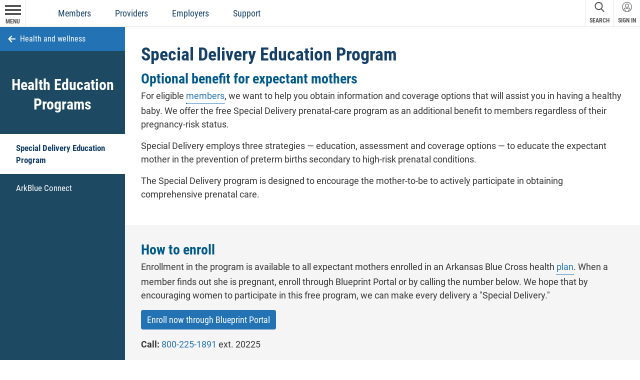

--- FILE ---
content_type: text/html; charset=utf-8
request_url: https://www.blueadvantagearkansas.com/members/health-and-wellness/health-education/special-delivery-education-program
body_size: 15315
content:
 <!DOCTYPE html> <html lang="en"> <head> <script type="text/javascript" src="https://vkb977.dynatrace-managed.com:443/jstag/managed/b109aac0-4a8f-4da9-8306-8e10f6348d93/b483b04f3f78f250_complete.js" crossorigin="anonymous"></script> <script>(function(w,d,s,l,i){w[l]=w[l]||[];w[l].push({'gtm.start':
new Date().getTime(),event:'gtm.js'});var f=d.getElementsByTagName(s)[0],
j=d.createElement(s),dl=l!='dataLayer'?'&l='+l:'';j.async=true;j.src=
'https://www.googletagmanager.com/gtm.js?id='+i+dl;f.parentNode.insertBefore(j,f);
})(window,document,'script','dataLayer','GTM-5CP7PQQZ');</script> <meta http-equiv="X-UA-Compatible" content="IE=edge"> <meta charset="UTF-8"> <meta name="viewport" content="width=device-width, initial-scale=1.0"> <title>
	Special Delivery Education Program - BlueAdvantage Administrators of Arkansas
</title> <link rel="icon" type="image/png" href="/ResourcePackages/ArkBlueCross/theme/corp/images/favicon-16x16.png" sizes="16x16"> <link rel="icon" type="image/png" href="/ResourcePackages/ArkBlueCross/theme/corp/images/favicon-32x32.png" sizes="32x32"> <link rel="icon" type="image/png" href="/ResourcePackages/ArkBlueCross/theme/corp/images/favicon-96x96.png" sizes="96x96"> <link rel="stylesheet" href="/ResourcePackages/ArkBlueCross/theme/corp/css/bootstrap.css"> <link rel="stylesheet" type="text/css" href="https://customer.cludo.com/templates/rich-inline/v1.0/dist/styles/cludo-search-results.css"> <style>
    #cludo-search-results .cludo-search-results__results-wrapper {
      padding-left: 0 !important;
    }

    /* Individual search result container */
    .cludo-search-results-item {
      padding-block: 1rem;
    }

    .cludo-page-navigation {
      margin-block-start: 1rem;

    }

    .cludo-page-navigation button {
      background: hsl(207 67% 42%);

      font-size: 1rem;
    }

    .cludo-page-navigation button:hover,
    .cludo-page-navigation button:focus {
      background: hsl(209 68% 24%);
    }

    #cludo-search-results .cludo-search-results-list ul li .cludo-search-results-item__path-anchor {
      margin-top: 0;
    }

    @media (min-width: 767px) {
      #cludo-search-results .cludo-search-results__result-count {
        margin: 0;
      }
    }

    .cludo-search-results__layout {
      gap: 2rem;
    }
  </style> <link href="/ResourcePackages/ArkBlueCross/theme/corp/css/styles.css?v=639052263840000000" rel="stylesheet" type="text/css" /> <!--[if lte IE 9]>
  <script src="https://api.cludo.com/scripts/xdomain.js" slave="https://api.cludo.com/proxy.html" type="text/javascript"></script>
  <![endif]--> <style type="text/css" media="all">.content:has(.banner-b365) {
    padding-top: 0;
}

.banner-b365 {
    clip-path: initial;
}

.banner-b365::after {
    display: none;
}</style><link rel="canonical" href="https://www.blueadvantagearkansas.com/members/health-and-wellness/health-education/special-delivery-education-program" /><meta name="description" content="Eligible members expecting a baby can receive helpful information and resources to have a healthy pregnancy in the Special Delivery Education Program.
" /><meta name="keywords" content="health and wellness, Arkansas pregnancy, pregnancy health education programs, Special Delivery program
" /></head> <body class=""> <noscript><iframe src="https://www.googletagmanager.com/ns.html?id=GTM-5CP7PQQZ"
height="0" width="0" style="display:none;visibility:hidden"></iframe></noscript>  <a class="bypass-link" href="#maincontent">Skip to Content (Press Enter)</a> <div class="page-wrapper"> 


  <!--
  -->
  <section class="site-alerts" aria-label="Alerts">
  </section>


 <div role="region" aria-live="polite" class="sr-only" id="main-nav-status" aria-label="Main Navigation status"></div> <div role="region" aria-live="polite" class="sr-only" id="main-search-status" aria-label="Search status"></div> <div role="region" aria-live="polite" class="sr-only" id="main-signin-status" aria-label="Signin status"></div> <div role="region" aria-live="polite" class="sr-only" id="id-status" aria-label="ID Card status"></div> <div role="region" aria-live="polite" class="sr-only" id="accordion-status" aria-label="Accordion status"></div> <header class="site-header"> <nav class="sh-col site-menu" aria-label="Main Navigation"> 

<div >
    <div ><button aria-expanded="false" class="sm-btn" data-aria-id="main-nav-status" data-aria-title="Main navigation" data-toggle-class="js-sm-open"><span class="sm-btn__bar"></span><span class="sm-btn__bar"></span><span class="sm-btn__bar"></span><span class="sm-btn__text"><span class="sm-open">Menu</span>
 <span class="sm-close">Close</span>
 </span>
 </button></div>
</div><div id="HeaderMainNav_T0A211D49002_Col00" class="sf_colsIn sm__menu sm__menu--lang" data-sf-element="sm__menu" data-placeholder-label="sm__menu" data-saccordion="accordion-nav"><div class="accordion-simple sm__members" data-sf-element="sm__members" data-placeholder-label="sm__members">
  <a href="/members/" class="as__btn" data-parent="accordion-nav">
    <span class="as__title">Members</span>
    <svg class="icn icn-x" xmlns="http://www.w3.org/2000/svg" width="20" height="20" viewBox="17.2 17.2 20 20"><path d="M27.2 29.4l7.7 7.7c.2.2.5.2.7 0l1.5-1.5c.2-.2.2-.5 0-.7l-7.7-7.7 7.7-7.7c.2-.2.2-.5 0-.7l-1.5-1.5c-.2-.2-.5-.2-.7 0L27.2 25l-7.7-7.7c-.2-.2-.5-.2-.7 0l-1.5 1.5c-.2.2-.2.5 0 .7l7.7 7.7-7.7 7.7c-.2.2-.2.5 0 .7l1.5 1.5c.2.2.5.2.7 0l7.7-7.7z"></path></svg>
  </a>
  <div id="HeaderMainNav_T0A211D49034_Col00" class="sf_colsIn">



<div class="sm__list as__content">
  <ul>
    <li class="">
      <a href="/members/find-care" target="_self">Find care</a>
    </li>
    <li class="">
      <a href="/members/understanding-your-insurance" target="_self">Understanding your insurance</a>
    </li>
    <li class="active">
      <a href="/members/health-and-wellness" target="_self">Health and wellness</a>
    </li>
    <li class="">
      <a href="/members/understanding-your-insurance/health-insurance-basics" target="_self">Health insurance basics</a>
    </li>
    <li class="">
      <a href="/members/forms" target="_self">Forms</a>
    </li>
    <li><a href="/members/" data-subnav-target="members">View more</a></li>
  </ul>
</div>


<div class="sm__sub" data-sf-element="sm__sub" data-placeholder-label="sm__sub" data-subnav="members" data-saccordion="accordion-sub">
  <button class="sm__back" data-subnav-target="members">
    Main menu
  </button>
  <h3>Members</h3>
  <div id="HeaderMainNav_T0A211D49035_Col00" class="sf_colsIn">


  

  <div class="accordion-simple">
    <button class="as__btn" data-parent="accordion-sub">
      <span class="as__title">Personalized services</span>
      <svg class="icn icn-x" xmlns="http://www.w3.org/2000/svg" width="20" height="20" viewBox="17.2 17.2 20 20"><path d="M27.2 29.4l7.7 7.7c.2.2.5.2.7 0l1.5-1.5c.2-.2.2-.5 0-.7l-7.7-7.7 7.7-7.7c.2-.2.2-.5 0-.7l-1.5-1.5c-.2-.2-.5-.2-.7 0L27.2 25l-7.7-7.7c-.2-.2-.5-.2-.7 0l-1.5 1.5c-.2.2-.2.5 0 .7l7.7 7.7-7.7 7.7c-.2.2-.2.5 0 .7l1.5 1.5c.2.2.5.2.7 0l7.7-7.7z"></path></svg>
    </button>
    <div class="sm__list as__content">
      <ul>
     <li class="">
        <a href="/members/personalized-services/bluesenroll" target="_blank">BluesEnroll</a>

    </li>
      </ul>
    </div>
  </div>







  

  <div class="accordion-simple">
    <ul>
     <li class="">
        <a href="/members/find-care" target="_self">Find care</a>

    </li>
    </ul>
  </div>







  

  <div class="accordion-simple">
    <button class="as__btn" data-parent="accordion-sub">
      <span class="as__title">Understanding your insurance</span>
      <svg class="icn icn-x" xmlns="http://www.w3.org/2000/svg" width="20" height="20" viewBox="17.2 17.2 20 20"><path d="M27.2 29.4l7.7 7.7c.2.2.5.2.7 0l1.5-1.5c.2-.2.2-.5 0-.7l-7.7-7.7 7.7-7.7c.2-.2.2-.5 0-.7l-1.5-1.5c-.2-.2-.5-.2-.7 0L27.2 25l-7.7-7.7c-.2-.2-.5-.2-.7 0l-1.5 1.5c-.2.2-.2.5 0 .7l7.7 7.7-7.7 7.7c-.2.2-.2.5 0 .7l1.5 1.5c.2.2.5.2.7 0l7.7-7.7z"></path></svg>
    </button>
    <div class="sm__list as__content">
      <ul>
     <li class="">
        <a href="/members/understanding-your-insurance/health-insurance-basics" target="_self">Health insurance basics</a>

    </li>
     <li class="">
        <a href="/members/understanding-your-insurance/benefits" target="_self">Benefits</a>

    </li>
     <li class="">
        <a href="/members/understanding-your-insurance/coverage-policy-and-pre-certification-pre-authorization" target="_self">Coverage policy and pre-certification/pre-authorization</a>

    </li>
     <li class="">
        <a href="/members/understanding-your-insurance/case-management" target="_self">Case Management</a>

    </li>
     <li class="">
        <a href="/members/understanding-your-insurance/bluecard-program" target="_self">BlueCard&reg; Program</a>

    </li>
     <li class="">
        <a href="/members/understanding-your-insurance/referral-process-for-primary-care-network" target="_self">Referral process for Primary Care Network</a>

    </li>
     <li class="">
        <a href="/members/understanding-your-insurance/value-based-care-programs" target="_self">Value-based care programs</a>

    </li>
     <li class="">
        <a href="/members/understanding-your-insurance/what-is-an-eob" target="_self">What is an EOB</a>

    </li>
      </ul>
    </div>
  </div>







  

  <div class="accordion-simple">
    <ul>
     <li class="">
        <a href="/members/international-health-plans-for-travelers" target="_self">International health plans for travelers</a>

    </li>
    </ul>
  </div>







  

  <div class="accordion-simple">
    <button class="as__btn" data-parent="accordion-sub">
      <span class="as__title">Health and wellness</span>
      <svg class="icn icn-x" xmlns="http://www.w3.org/2000/svg" width="20" height="20" viewBox="17.2 17.2 20 20"><path d="M27.2 29.4l7.7 7.7c.2.2.5.2.7 0l1.5-1.5c.2-.2.2-.5 0-.7l-7.7-7.7 7.7-7.7c.2-.2.2-.5 0-.7l-1.5-1.5c-.2-.2-.5-.2-.7 0L27.2 25l-7.7-7.7c-.2-.2-.5-.2-.7 0l-1.5 1.5c-.2.2-.2.5 0 .7l7.7 7.7-7.7 7.7c-.2.2-.2.5 0 .7l1.5 1.5c.2.2.5.2.7 0l7.7-7.7z"></path></svg>
    </button>
    <div class="sm__list as__content">
      <ul>
     <li class="">
        <a href="/members/health-and-wellness/member-discounts" target="_self">Member discounts</a>

    </li>
     <li class="active">
        <a href="/members/health-and-wellness/health-education" target="_self">Health Education Programs</a>

    </li>
     <li class="">
        <a href="/members/health-and-wellness/blue-distinction-centers" target="_self">Blue Distinction Centers</a>

    </li>
     <li class="">
        <a href="/members/health-and-wellness/total-care" target="_blank">Total Care</a>

    </li>
     <li class="">
        <a href="/members/health-and-wellness/blue-you-fitness-challenge" target="_blank">Blue & You Fitness Challenge</a>

    </li>
     <li class="">
        <a href="/members/health-and-wellness/substance-use-member-hotline" target="_self">Substance use member hotline</a>

    </li>
     <li class="">
        <a href="/members/health-and-wellness/preventive-care" target="_self">Preventive care</a>

    </li>
      </ul>
    </div>
  </div>







  

  <div class="accordion-simple">
    <ul>
     <li class="">
        <a href="/members/pharmacy" target="_self">Pharmacy information</a>

    </li>
    </ul>
  </div>







  

  <div class="accordion-simple">
    <ul>
     <li class="">
        <a href="/members/pharmacy/specialty-drugs" target="_self">Specialty drugs</a>

    </li>
     <li class="">
        <a href="/members/pharmacy/immunizations" target="_self">Immunizations</a>

    </li>
    </ul>
  </div>







  

  <div class="accordion-simple">
    <button class="as__btn" data-parent="accordion-sub">
      <span class="as__title">Member rights</span>
      <svg class="icn icn-x" xmlns="http://www.w3.org/2000/svg" width="20" height="20" viewBox="17.2 17.2 20 20"><path d="M27.2 29.4l7.7 7.7c.2.2.5.2.7 0l1.5-1.5c.2-.2.2-.5 0-.7l-7.7-7.7 7.7-7.7c.2-.2.2-.5 0-.7l-1.5-1.5c-.2-.2-.5-.2-.7 0L27.2 25l-7.7-7.7c-.2-.2-.5-.2-.7 0l-1.5 1.5c-.2.2-.2.5 0 .7l7.7 7.7-7.7 7.7c-.2.2-.2.5 0 .7l1.5 1.5c.2.2.5.2.7 0l7.7-7.7z"></path></svg>
    </button>
    <div class="sm__list as__content">
      <ul>
     <li class="">
        <a href="/members/member-rights/member-rights-responsibilities" target="_self">Member rights & responsibilities</a>

    </li>
     <li class="">
        <a href="/members/member-rights/report-fraud-and-abuse" target="_self">Report fraud and abuse</a>

    </li>
     <li class="">
        <a href="/members/member-rights/your-right-to-privacy" target="_self">Your right to privacy</a>

    </li>
     <li class="">
        <a href="/members/member-rights/subrogation" target="_self">Subrogation</a>

    </li>
      </ul>
    </div>
  </div>







  

  <div class="accordion-simple">
    <ul>
     <li class="">
        <a href="/members/forms" target="_self">Forms</a>

    </li>
    </ul>
  </div>





  </div>
</div>
  </div>
</div><div class="accordion-simple sm__providers" data-sf-element="sm__providers" data-placeholder-label="sm__providers">
  <a href="/providers/" class="as__btn" data-parent="accordion-nav">
    <span class="as__title">Providers</span>
    <svg class="icn icn-x" xmlns="http://www.w3.org/2000/svg" width="20" height="20" viewBox="17.2 17.2 20 20"><path d="M27.2 29.4l7.7 7.7c.2.2.5.2.7 0l1.5-1.5c.2-.2.2-.5 0-.7l-7.7-7.7 7.7-7.7c.2-.2.2-.5 0-.7l-1.5-1.5c-.2-.2-.5-.2-.7 0L27.2 25l-7.7-7.7c-.2-.2-.5-.2-.7 0l-1.5 1.5c-.2.2-.2.5 0 .7l7.7 7.7-7.7 7.7c-.2.2-.2.5 0 .7l1.5 1.5c.2.2.5.2.7 0l7.7-7.7z"></path></svg>
  </a>
  <div id="HeaderMainNav_T0A211D49045_Col00" class="sf_colsIn">



<div class="sm__list as__content">
  <ul>
    <li class="">
      <a href="/providers/medical-providers/coverage-policy" target="_self">Coverage policy</a>
    </li>
    <li class="">
      <a href="/providers/resource-center/provider-forms" target="_self">Provider forms</a>
    </li>
    <li class="">
      <a href="/providers/resource-center/health-information-network" target="_self">Health Information Network (HIN)</a>
    </li>
    <li class="">
      <a href="/providers/resource-center/value-based-programs" target="_self">Value-based programs</a>
    </li>
    <li class="">
      <a href="/providers/medical-providers/providers-news" target="_self">Providers' News</a>
    </li>
    <li><a href="/providers/" data-subnav-target="providers">View more</a></li>
  </ul>
</div>


<div class="sm__sub" data-sf-element="sm__sub" data-placeholder-label="sm__sub" data-subnav="providers" data-saccordion="accordion-sub">
  <button class="sm__back" data-subnav-target="providers">
    Main menu
  </button>
  <h3>Providers</h3>
  <div id="HeaderMainNav_T0A211D49051_Col00" class="sf_colsIn">


  

  <div class="accordion-simple">
    <button class="as__btn" data-parent="accordion-sub">
      <span class="as__title">Medical providers</span>
      <svg class="icn icn-x" xmlns="http://www.w3.org/2000/svg" width="20" height="20" viewBox="17.2 17.2 20 20"><path d="M27.2 29.4l7.7 7.7c.2.2.5.2.7 0l1.5-1.5c.2-.2.2-.5 0-.7l-7.7-7.7 7.7-7.7c.2-.2.2-.5 0-.7l-1.5-1.5c-.2-.2-.5-.2-.7 0L27.2 25l-7.7-7.7c-.2-.2-.5-.2-.7 0l-1.5 1.5c-.2.2-.2.5 0 .7l7.7 7.7-7.7 7.7c-.2.2-.2.5 0 .7l1.5 1.5c.2.2.5.2.7 0l7.7-7.7z"></path></svg>
    </button>
    <div class="sm__list as__content">
      <ul>
     <li class="">
        <a href="/providers/medical-providers/coverage-policy" target="_self">Coverage policy</a>

    </li>
     <li class="">
        <a href="/providers/medical-providers/providers-news" target="_self">Providers' News</a>

    </li>
     <li class="">
        <a href="/providers/medical-providers/medical-pharmacy" target="_self">Medical Pharmacy</a>

    </li>
     <li class="">
        <a href="/providers/medical-providers/medical-oncology-drugs" target="_self">Medical Oncology Drugs</a>

    </li>
      </ul>
    </div>
  </div>







  

  <div class="accordion-simple">
    <button class="as__btn" data-parent="accordion-sub">
      <span class="as__title">Dental providers</span>
      <svg class="icn icn-x" xmlns="http://www.w3.org/2000/svg" width="20" height="20" viewBox="17.2 17.2 20 20"><path d="M27.2 29.4l7.7 7.7c.2.2.5.2.7 0l1.5-1.5c.2-.2.2-.5 0-.7l-7.7-7.7 7.7-7.7c.2-.2.2-.5 0-.7l-1.5-1.5c-.2-.2-.5-.2-.7 0L27.2 25l-7.7-7.7c-.2-.2-.5-.2-.7 0l-1.5 1.5c-.2.2-.2.5 0 .7l7.7 7.7-7.7 7.7c-.2.2-.2.5 0 .7l1.5 1.5c.2.2.5.2.7 0l7.7-7.7z"></path></svg>
    </button>
    <div class="sm__list as__content">
      <ul>
     <li class="">
        <a href="/providers/dental-providers/dental-claims" target="_self">Dental claims</a>

    </li>
     <li class="">
        <a href="/providers/dental-providers/dental-bulletin" target="_self">Dental Bulletin</a>

    </li>
     <li class="">
        <a href="/providers/dental-providers/dental-representative-information" target="_self">Helpful Contact Numbers</a>

    </li>
     <li class="">
        <a href="/providers/dental-providers/news-and-announcements" target="_self">News and announcements</a>

    </li>
      </ul>
    </div>
  </div>







  

  <div class="accordion-simple">
    <ul>
    </ul>
  </div>







  

  <div class="accordion-simple">
    <button class="as__btn" data-parent="accordion-sub">
      <span class="as__title">Resource center</span>
      <svg class="icn icn-x" xmlns="http://www.w3.org/2000/svg" width="20" height="20" viewBox="17.2 17.2 20 20"><path d="M27.2 29.4l7.7 7.7c.2.2.5.2.7 0l1.5-1.5c.2-.2.2-.5 0-.7l-7.7-7.7 7.7-7.7c.2-.2.2-.5 0-.7l-1.5-1.5c-.2-.2-.5-.2-.7 0L27.2 25l-7.7-7.7c-.2-.2-.5-.2-.7 0l-1.5 1.5c-.2.2-.2.5 0 .7l7.7 7.7-7.7 7.7c-.2.2-.2.5 0 .7l1.5 1.5c.2.2.5.2.7 0l7.7-7.7z"></path></svg>
    </button>
    <div class="sm__list as__content">
      <ul>
     <li class="">
        <a href="/providers/resource-center/provider-forms" target="_self">Provider forms</a>

    </li>
     <li class="">
        <a href="/providers/resource-center/health-information-network" target="_self">Health Information Network (HIN)</a>

    </li>
     <li class="">
        <a href="/providers/resource-center/bluecard-program" target="_self">BlueCard Program</a>

    </li>
     <li class="">
        <a href="/providers/resource-center/value-based-programs" target="_self">Value-based programs</a>

    </li>
     <li class="">
        <a href="/providers/resource-center/blue-distinction-centers" target="_self">Blue Distinction Centers</a>

    </li>
     <li class="">
        <a href="/providers/resource-center/network-participation-guidelines" target="_self">Network participation guidelines</a>

    </li>
     <li class="">
        <a href="/providers/resource-center/network-development-reps" target="_self">Network development reps (NDRs)</a>

    </li>
     <li class="">
        <a href="/providers/resource-center/prior-authorization-code-lookup" target="_self">Prior Authorization Code Lookup
</a>

    </li>
     <li class="">
        <a href="/providers/resource-center/prior-authorization-for-requested-services" target="_self">Prior Authorization for requested services</a>

    </li>
     <li class="">
        <a href="/providers/resource-center/drug-reimbursement-appeal-process" target="_self">Drug reimbursement appeal process</a>

    </li>
      </ul>
    </div>
  </div>





  </div>
</div>
  </div>
</div><div class="accordion-simple sm__support" data-sf-element="sm__support" data-placeholder-label="sm__support">
  <a href="/support/" class="as__btn" data-parent="accordion-nav">
    <span class="as__title">Support</span>
    <svg class="icn icn-x" xmlns="http://www.w3.org/2000/svg" width="20" height="20" viewBox="17.2 17.2 20 20"><path d="M27.2 29.4l7.7 7.7c.2.2.5.2.7 0l1.5-1.5c.2-.2.2-.5 0-.7l-7.7-7.7 7.7-7.7c.2-.2.2-.5 0-.7l-1.5-1.5c-.2-.2-.5-.2-.7 0L27.2 25l-7.7-7.7c-.2-.2-.5-.2-.7 0l-1.5 1.5c-.2.2-.2.5 0 .7l7.7 7.7-7.7 7.7c-.2.2-.2.5 0 .7l1.5 1.5c.2.2.5.2.7 0l7.7-7.7z"></path></svg>
  </a>
  <div id="HeaderMainNav_T0A211D49047_Col00" class="sf_colsIn">



<div class="sm__list as__content">
  <ul>
    <li class="">
      <a href="/support/contact-us" target="_self">Contact us</a>
    </li>
    <li class="">
      <a href="/support/contact-us/email-customer-service" target="_self">Email customer service</a>
    </li>
    <li class="">
      <a href="/support/contact-us/member-service-lines" target="_self">Member service lines</a>
    </li>
    <li class="">
      <a href="/support/contact-us/doctor-and-hospital-service-lines" target="_self">Doctor and hospital service lines</a>
    </li>
    <li class="">
      <a href="/providers/resource-center/network-development-reps" target="_self">Network development reps (NDRs)</a>
    </li>
    <li class="">
      <a href="/support/cont&#225;ctenos" target="_self">Contáctenos</a>
    </li>
  </ul>
</div>



  </div>
</div><div class="accordion-simple sm__member-portal" data-sf-element="sm__member-portal" data-placeholder-label="sm__member-portal">
  <button class="as__btn" data-parent="accordion-nav">
    <span class="as__title">Member portal</span>
    <svg class="icn icn-x" xmlns="http://www.w3.org/2000/svg" width="20" height="20" viewBox="17.2 17.2 20 20"><path d="M27.2 29.4l7.7 7.7c.2.2.5.2.7 0l1.5-1.5c.2-.2.2-.5 0-.7l-7.7-7.7 7.7-7.7c.2-.2.2-.5 0-.7l-1.5-1.5c-.2-.2-.5-.2-.7 0L27.2 25l-7.7-7.7c-.2-.2-.5-.2-.7 0l-1.5 1.5c-.2.2-.2.5 0 .7l7.7 7.7-7.7 7.7c-.2.2-.2.5 0 .7l1.5 1.5c.2.2.5.2.7 0l7.7-7.7z"></path></svg>
  </button>
  <div id="HeaderMainNav_T0A211D49048_Col00" class="sf_colsIn">



<div class="sm__list as__content">
  <ul>
    <li class="">
      <a href="https://blueprintportal.com/login" target="_blank">Sign in</a>
    </li>
    <li class="">
      <a href="https://www.blueprintportal.com/register" target="_blank">Register</a>
    </li>
    <li class="">
      <a href="/members/blueprint-portal" target="_self">Learn about Blueprint Portal</a>
    </li>
  </ul>
</div>



  </div>
</div><div class="accordion-simple sm__employers" data-sf-element="sm__employers" data-placeholder-label="sm__employers">
  <a href="/employers/" class="as__btn" data-parent="accordion-nav">
    <span class="as__title">Employers</span>
    <svg class="icn icn-x" xmlns="http://www.w3.org/2000/svg" width="20" height="20" viewBox="17.2 17.2 20 20"><path d="M27.2 29.4l7.7 7.7c.2.2.5.2.7 0l1.5-1.5c.2-.2.2-.5 0-.7l-7.7-7.7 7.7-7.7c.2-.2.2-.5 0-.7l-1.5-1.5c-.2-.2-.5-.2-.7 0L27.2 25l-7.7-7.7c-.2-.2-.5-.2-.7 0l-1.5 1.5c-.2.2-.2.5 0 .7l7.7 7.7-7.7 7.7c-.2.2-.2.5 0 .7l1.5 1.5c.2.2.5.2.7 0l7.7-7.7z"></path></svg>
  </a>
  <div id="HeaderMainNav_T0A211D49049_Col00" class="sf_colsIn">



<div class="sm__list as__content">
  <ul>
    <li class="">
      <a href="/employers/personalized-services/blueprint-for-employers" target="_blank">Blueprint for Employers</a>
    </li>
    <li class="">
      <a href="/employers/resource-center/cobra-administration" target="_self">COBRA administration</a>
    </li>
    <li class="">
      <a href="/employers/personalized-services/bluesenroll" target="_blank">BluesEnroll</a>
    </li>
    <li class="">
      <a href="/employers/looking-for-insurance" target="_self">Looking for insurance</a>
    </li>
    <li><a href="/employers/" data-subnav-target="employers">View more</a></li>
  </ul>
</div>


<div class="sm__sub" data-sf-element="sm__sub" data-placeholder-label="sm__sub" data-subnav="employers" data-saccordion="accordion-sub">
  <button class="sm__back" data-subnav-target="employers">
    Main menu
  </button>
  <h3>Employers</h3>
  <div id="HeaderMainNav_T0A211D49061_Col00" class="sf_colsIn">


  

  <div class="accordion-simple">
    <button class="as__btn" data-parent="accordion-sub">
      <span class="as__title">Personalized services</span>
      <svg class="icn icn-x" xmlns="http://www.w3.org/2000/svg" width="20" height="20" viewBox="17.2 17.2 20 20"><path d="M27.2 29.4l7.7 7.7c.2.2.5.2.7 0l1.5-1.5c.2-.2.2-.5 0-.7l-7.7-7.7 7.7-7.7c.2-.2.2-.5 0-.7l-1.5-1.5c-.2-.2-.5-.2-.7 0L27.2 25l-7.7-7.7c-.2-.2-.5-.2-.7 0l-1.5 1.5c-.2.2-.2.5 0 .7l7.7 7.7-7.7 7.7c-.2.2-.2.5 0 .7l1.5 1.5c.2.2.5.2.7 0l7.7-7.7z"></path></svg>
    </button>
    <div class="sm__list as__content">
      <ul>
     <li class="">
        <a href="/employers/personalized-services/blueprint-for-employers" target="_blank">Blueprint for Employers</a>

    </li>
     <li class="">
        <a href="/employers/personalized-services/bluesenroll" target="_blank">BluesEnroll</a>

    </li>
      </ul>
    </div>
  </div>







  

  <div class="accordion-simple">
    <button class="as__btn" data-parent="accordion-sub">
      <span class="as__title">Resource center</span>
      <svg class="icn icn-x" xmlns="http://www.w3.org/2000/svg" width="20" height="20" viewBox="17.2 17.2 20 20"><path d="M27.2 29.4l7.7 7.7c.2.2.5.2.7 0l1.5-1.5c.2-.2.2-.5 0-.7l-7.7-7.7 7.7-7.7c.2-.2.2-.5 0-.7l-1.5-1.5c-.2-.2-.5-.2-.7 0L27.2 25l-7.7-7.7c-.2-.2-.5-.2-.7 0l-1.5 1.5c-.2.2-.2.5 0 .7l7.7 7.7-7.7 7.7c-.2.2-.2.5 0 .7l1.5 1.5c.2.2.5.2.7 0l7.7-7.7z"></path></svg>
    </button>
    <div class="sm__list as__content">
      <ul>
     <li class="">
        <a href="/employers/resource-center/cobra-administration" target="_self">COBRA administration</a>

    </li>
     <li class="">
        <a href="/employers/resource-center/blue-and-you-fitness-challenge" target="_blank">Blue and You Fitness Challenge</a>

    </li>
     <li class="">
        <a href="/employers/resource-center/financial-information-privacy-notice" target="_self">Financial information privacy notice</a>

    </li>
      </ul>
    </div>
  </div>







  

  <div class="accordion-simple">
    <button class="as__btn" data-parent="accordion-sub">
      <span class="as__title">Looking for insurance</span>
      <svg class="icn icn-x" xmlns="http://www.w3.org/2000/svg" width="20" height="20" viewBox="17.2 17.2 20 20"><path d="M27.2 29.4l7.7 7.7c.2.2.5.2.7 0l1.5-1.5c.2-.2.2-.5 0-.7l-7.7-7.7 7.7-7.7c.2-.2.2-.5 0-.7l-1.5-1.5c-.2-.2-.5-.2-.7 0L27.2 25l-7.7-7.7c-.2-.2-.5-.2-.7 0l-1.5 1.5c-.2.2-.2.5 0 .7l7.7 7.7-7.7 7.7c-.2.2-.2.5 0 .7l1.5 1.5c.2.2.5.2.7 0l7.7-7.7z"></path></svg>
    </button>
    <div class="sm__list as__content">
      <ul>
     <li class="">
        <a href="/employers/looking-for-insurance/self-insured-plans" target="_self">Self-insured plans</a>

    </li>
     <li class="">
        <a href="/employers/looking-for-insurance/pharmacy-program" target="_self">Pharmacy program</a>

    </li>
     <li class="">
        <a href="/employers/looking-for-insurance/vision" target="_self">Vision</a>

    </li>
     <li class="">
        <a href="/employers/looking-for-insurance/level-funding" target="_self">Level Funding</a>

    </li>
      </ul>
    </div>
  </div>





  </div>
</div>
  </div>
</div><div class="accordion-simple sm__company" data-sf-element="sm__company" data-placeholder-label="sm__company">
  <a href="/company/" class="as__btn" data-parent="accordion-nav">
    <span class="as__title">Company</span>
    <svg class="icn icn-x" xmlns="http://www.w3.org/2000/svg" width="20" height="20" viewBox="17.2 17.2 20 20"><path d="M27.2 29.4l7.7 7.7c.2.2.5.2.7 0l1.5-1.5c.2-.2.2-.5 0-.7l-7.7-7.7 7.7-7.7c.2-.2.2-.5 0-.7l-1.5-1.5c-.2-.2-.5-.2-.7 0L27.2 25l-7.7-7.7c-.2-.2-.5-.2-.7 0l-1.5 1.5c-.2.2-.2.5 0 .7l7.7 7.7-7.7 7.7c-.2.2-.2.5 0 .7l1.5 1.5c.2.2.5.2.7 0l7.7-7.7z"></path></svg>
  </a>
  <div id="HeaderMainNav_T0A211D49050_Col00" class="sf_colsIn">



<div class="sm__list as__content">
  <ul>
    <li class="">
      <a href="/company/career-opportunities" target="_blank">Career opportunities</a>
    </li>
    <li class="">
      <a href="/company/company-overview" target="_self">Company overview</a>
    </li>
    <li class="">
      <a href="/company/code-of-conduct" target="_self">Code of conduct</a>
    </li>
    <li class="">
      <a href="/company/urac-accreditation" target="_self">URAC Accreditation</a>
    </li>
    <li><a href="/company/" data-subnav-target="company">View more</a></li>
  </ul>
</div>


<div class="sm__sub" data-sf-element="sm__sub" data-placeholder-label="sm__sub" data-subnav="company" data-saccordion="accordion-sub">
  <button class="sm__back" data-subnav-target="company">
    Main menu
  </button>
  <h3>Company</h3>
  <div id="HeaderMainNav_T0A211D49071_Col00" class="sf_colsIn">



<div class="sm__list as__content">
  <ul>
    <li class="">
      <a href="/company/company-overview" target="_self">Company overview</a>
    </li>
    <li class="">
      <a href="/company/family-of-companies" target="_self">Family of companies</a>
    </li>
    <li class="">
      <a href="/company/career-opportunities" target="_blank">Career opportunities</a>
    </li>
    <li class="">
      <a href="/company/code-of-conduct" target="_self">Code of conduct</a>
    </li>
    <li class="">
      <a href="/company/urac-accreditation" target="_self">URAC Accreditation</a>
    </li>
    <li class="">
      <a href="/company/terms-of-use" target="_self">Terms of Use</a>
    </li>
    <li class="">
      <a href="/company/privacy-notice" target="_self">Notice of Privacy Policies</a>
    </li>
    <li class="">
      <a href="/company/privacy-statement" target="_self">Privacy statement</a>
    </li>
    <li class="">
      <a href="/company/financial-information-privacy-notice" target="_self">Financial information privacy notice</a>
    </li>
    <li class="">
      <a href="/company/file-a-hipaa-complaint" target="_self">File a HIPAA complaint</a>
    </li>
    <li class="">
      <a href="/company/accessibility-statement" target="_self">Accessibility statement</a>
    </li>
  </ul>
</div>



  </div>
</div>
  </div>
</div>
</div> </nav> 

<div class="sh-col site-logo" >
    <div ><a href="/" title="back to home page" data-sf-ec-immutable=""><svg class="logo logo-baaa" viewBox="0 0 120 12.618" xmlns="http://www.w3.org/2000/svg" aria-label="Blue Advantge Administrators of Arkansas"><g class="mark" fill="#0081c3"><path d="M5.461 4.102s-.088-.083-.146-.373c-.031-.147.012-.293.012-.293.023-.081-.021-.121-.099-.09 0 0-.268.109-.52.255-.441.257-.622.486-.622.486-.052.066-.026.12.059.12H5.42c.084 0 .102-.047.041-.105M6.112 7.166L5.088 8.694a.144.144 0 0 0 .045.206s.292.178 1.064.178 1.101-.197 1.101-.197a.141.141 0 0 0 .043-.204L6.285 7.164c-.048-.07-.126-.069-.173.002"></path><path d="M8.999 3.37V0h-5.63v3.37H0v5.629h3.369v3.37h5.63v-3.37h3.37V3.37h-3.37zm-2.815-.659c1.355 0 2.526.784 3.085 1.924l-2.335.051s-.317.019-.499-.2c-.09-.11-.129-.335-.019-.46a.784.784 0 0 0 .2-.446c.029-.196-.253-.46-.382-.46l-.074.003c-.128 0-.411.259-.385.46a.83.83 0 0 0 .202.441c.11.128.074.349-.018.46-.185.22-.496.201-.496.201l-2.396.018a3.433 3.433 0 0 1 3.117-1.992M2.749 6.145c0-.417.074-.816.211-1.186l2.373.186s.368.092.368.496c0 .276-.128.367-.128.367L4.058 8.843a3.428 3.428 0 0 1-1.309-2.698m3.435 3.436a3.425 3.425 0 0 1-1.867-.552l1.605-2.432s.128-.202.275-.202c.149 0 .278.201.278.201l1.583 2.427a3.41 3.41 0 0 1-1.874.558m2.136-.746L6.824 6.007s-.13-.091-.13-.364c0-.406.369-.498.369-.498l2.318-.252A3.424 3.424 0 0 1 8.32 8.835"></path><path d="M8.279 4.207c.084 0 .111-.054.058-.12 0 0-.181-.229-.621-.487a4.567 4.567 0 0 0-.52-.255c-.078-.031-.122.009-.098.09 0 0 .043.146.012.294-.06.289-.148.373-.148.373-.061.058-.042.105.042.105h1.275zM5.107 5.61L3.5 5.471a.181.181 0 0 0-.186.136s-.117.52-.059.935c.148 1.029.598 1.392.598 1.392a.123.123 0 0 0 .192-.038l1.142-2.138c.039-.074.004-.141-.08-.148M8.872 5.471l-1.606.139c-.083.008-.121.074-.08.149l1.142 2.137c.04.075.126.092.192.039 0 0 .451-.364.598-1.393.059-.415-.058-.935-.058-.935a.185.185 0 0 0-.188-.136M23.246 0s-1.618 1.117-4.163 1.117C16.54 1.117 14.921 0 14.921 0s-3.768 7.507 4.172 12.364C27.034 7.507 23.246 0 23.246 0m-1.79 9.08a8.883 8.883 0 0 1-2.08 1.964c-.178.093-.457.124-.636-.008-2.701-1.916-4.027-4.842-3.562-8.124a7.882 7.882 0 0 1 .388-1.544c1.171.644 2.537.846 3.989.792 1.094-.07 2.127-.272 3.034-.792.924 2.512.504 5.655-1.133 7.712"></path><path d="M22.294 2.096c-1.893.783-4.524.783-6.417-.008-.83 3.189.249 6.363 2.91 8.335.125.053.218.272.373.155 2.8-1.941 3.98-5.2 3.134-8.482m-3.671.873c.048-.163.273-.093.273-.093.232.013.69.072.642.344-.087.491.163.414.163.414l.329-.269c.577-.096.288.463.288.463l-.674.732c-.135-.078-.983-.116-.983-.116-.096-.211.019-.154.155-.193.134-.038.288-.193.288-.193s.116.078.27.136c.154.058.154-.057-.019-.136-.174-.077-.077-.23-.077-.23s.058-.463-.52-.598c-.215-.051-.167-.153-.135-.261m.308 6.638c-.077.059-.077.271-.077.271-.173.097-.154-.077-.154-.077-.077-.27.193-.559.193-.559s.116.308.038.365m.472.493c-.173.25-.317 0-.317 0l-.044-1.262s.361.193.4.328l-.039.934zm.241-.877c-.096.029-.068-.106-.068-.106.01-.203-.568-.434-.568-.434-1.156-.597-.231-1.137-.231-1.137.154-.106.077.174.077.174.068.404.549.569.549.569.723.403.337.905.241.934m-.655-2.043l.521.183-.034.886c-.371-.222-.466-.443-.466-.443l-.021-.626zm.762.964c-.106.038-.126-.058-.126-.058-.028-.357.01-.636.01-.636.077-.057.038-.087.038-.087s-.405-.183-.81-.309c-.404-.125-.519-.269-.519-.269-.367-.568.163-.693.163-.693.077-.058.077 0 .183.212s.231.212.231.212l.54.135c.963.221.973.395.973.887 0 .49-.683.606-.683.606m-1.166-2.428c.019-.049.096-.232.231-.193 0 0 .53-.067.732.097 0 0 .056.326-.014.809-.014.098-.072.073-.072.073-.128-.008-.407-.095-.588-.131 0-.001-.309-.608-.289-.655m1.869.038c-.087.751-.752.646-.752.646-.029-.27 0-.608 0-.608.212-.308-.261-.424-1.137-.424-.809 0-1.477-.5-1.426-1.33.058-.945 1.233-.81 1.233-.81-.06-.008 0 0 0 0s-.058.502.405.212c0 0 .234.078.304.258 0 0 .042.184-.131.18-.068-.002-.321-.045-.462-.063 0 0-.111-.019-.027.063.054.053.299.103.336.14 0 0 .077.138-.309.078-.367-.058-.559-.183-.597-.058-.034.11.154.559 1.002.597.816.038 1.661.252 1.561 1.119M22.61 11.702a.717.717 0 1 1 1.433.005.717.717 0 0 1-1.433-.005m1.319 0c0-.347-.253-.62-.601-.62a.6.6 0 0 0-.605.62c0 .352.255.624.605.624.348-.001.601-.273.601-.624m-.245.4h-.117l-.228-.368h-.179v.368h-.098v-.8h.35c.212 0 .283.079.283.212 0 .156-.11.215-.251.219l.24.369zm-.375-.445c.113 0 .28.018.28-.143 0-.126-.102-.14-.2-.14h-.228v.284l.148-.001zM10.936 11.702a.717.717 0 1 1 1.433.005.717.717 0 0 1-1.433-.005m1.318 0c0-.347-.253-.62-.601-.62a.6.6 0 0 0-.605.62c0 .352.255.624.605.624.348-.001.601-.273.601-.624m-.243.4h-.118l-.228-.368h-.179v.368h-.098v-.8h.35c.212 0 .283.079.283.212 0 .156-.109.215-.251.219l.241.369zm-.376-.445c.113 0 .28.018.28-.143 0-.126-.102-.14-.2-.14h-.229v.284l.149-.001z"></path></g>
 <g class="text"><path d="M76.31 3.003c.022-.426.217-.816.686-.816.621 0 .635.65.635.816H76.31zm2.41.67c.015-.302.029-.836-.216-1.334-.332-.678-.952-.88-1.472-.88-.397 0-.744.115-1.025.303-.614.425-.757 1.133-.757 1.724 0 .585.137 1.077.469 1.423.382.396.975.454 1.285.454.535 0 1.011-.144 1.277-.426.296-.31.332-.62.346-.794h-.974c-.101.404-.368.505-.635.505-.744 0-.744-.737-.744-.975h2.446zm-6.661-.309c0-.781.332-1.091.737-1.091.65 0 .729.701.729 1.113 0 .158 0 1.04-.751 1.04-.715-.001-.715-.882-.715-1.062m1.545-1.768l-.036.483c-.108-.159-.354-.519-1.018-.519-1.047 0-1.559.879-1.559 1.804 0 .881.491 1.79 1.537 1.79.26 0 .642-.051.982-.498-.007.555-.007.685-.05.866-.072.325-.347.477-.665.477-.571 0-.621-.397-.635-.506h-1.024c.064 1.104 1.082 1.169 1.602 1.169.701 0 1.818-.13 1.818-1.473V2.497c0-.368.022-.613.051-.901h-1.003zm-4.417 1.911c0 .39-.015.672-.202.903a.607.607 0 0 1-.455.209c-.354 0-.52-.275-.52-.52-.001-.433.49-.649 1.177-.592m1.103 1.719a4.41 4.41 0 0 1-.087-.924l-.007-1.465c0-.166-.007-.6-.252-.895-.36-.418-.996-.468-1.299-.468-.347 0-.773.057-1.104.295-.382.274-.404.664-.412.858h1.046c0-.086 0-.202.079-.325a.484.484 0 0 1 .404-.202c.102 0 .383.036.477.303.044.131.051.246.051.485-.354 0-.997 0-1.444.202-.671.31-.772.844-.772 1.133 0 .289.101.585.317.801.144.137.382.288.909.288.203 0 .687 0 1.091-.584 0 .107 0 .273.036.497l.967.001zm-3.819-.75c-.13.015-.202.022-.36.022-.476 0-.476-.21-.484-.543V2.303h.866v-.707h-.866V.491l-1.06.389v.715h-.7v.707h.7v2.006c0 .304 0 .982 1.075.982.174 0 .484-.022.83-.115l-.001-.699zm-6.538.75h1.074V3.09c0-.283.065-.463.131-.557a.662.662 0 0 1 .556-.282c.275 0 .441.151.52.31.058.116.058.246.058.397v2.267h1.089v-1.97c0-.678-.022-.866-.1-1.09-.094-.252-.398-.685-1.111-.685-.795 0-1.084.469-1.185.635l-.028-.548h-1.024c.022.253.022.65.022.664l-.002 2.995zm-1.977-1.719c0 .39-.015.672-.202.903a.61.61 0 0 1-.455.209c-.354 0-.52-.275-.52-.52-.001-.433.49-.649 1.177-.592m1.103 1.719a4.41 4.41 0 0 1-.087-.924l-.008-1.465c0-.166-.007-.6-.252-.895-.361-.418-.996-.468-1.299-.468-.347 0-.773.057-1.104.295-.382.274-.404.664-.411.858h1.046c0-.086 0-.202.079-.325a.484.484 0 0 1 .404-.202c.101 0 .383.036.477.303.043.13.051.246.051.484-.355 0-.998 0-1.444.202-.67.311-.771.845-.771 1.133 0 .289.101.585.317.801.144.137.382.288.909.288.203 0 .687 0 1.091-.584 0 .107 0 .273.036.497l.966.002zm-7.297-3.645l1.335 3.644h1.183l1.313-3.644h-1.032l-.837 2.475-.823-2.475h-1.139zm-3.133 1.876c0-.368.079-1.228.794-1.228.484 0 .794.39.794 1.105 0 .181-.015.556-.173.859a.773.773 0 0 1-.679.412c-.534.001-.736-.541-.736-1.148m1.552-1.429c-.094-.13-.368-.497-1.025-.497-.953 0-1.609.75-1.609 1.956 0 1.141.577 1.811 1.551 1.811.159 0 .441-.014.708-.187.224-.144.296-.282.368-.412l.029.526h1.082a6.476 6.476 0 0 1-.029-.591V.015h-1.075v2.013zm-6.164 1.228l.772-2.224.722 2.224h-1.494zm.137-3.248L42.27 5.226h1.068l.39-1.126h2.064l.375 1.126h1.126L45.482.008h-1.328zM39.48 3.003c.022-.426.217-.816.686-.816.621 0 .635.65.635.816H39.48zm2.411.67c.014-.302.029-.836-.216-1.334-.332-.678-.952-.88-1.472-.88-.397 0-.744.115-1.025.303-.613.425-.757 1.133-.757 1.724 0 .585.137 1.077.469 1.423.382.396.974.454 1.285.454.535 0 1.011-.144 1.277-.426.296-.31.332-.62.346-.794h-.974c-.101.404-.368.505-.635.505-.744 0-.744-.737-.744-.975h2.446zm-7.752-2.092v2.267c0 .181 0 .686.238.981.202.267.606.491 1.096.491.693 0 .968-.418 1.076-.577l.036.483h1.039a3.066 3.066 0 0 1-.029-.267c0-.094-.008-.187-.022-.974V1.581h-1.096v1.84c0 .621 0 1.133-.686 1.133-.571 0-.571-.484-.571-.801V1.581h-1.081zm-1.97 3.645h1.067V.008h-1.067v5.218zm-3.726-2.282h.643c.534 0 1.206 0 1.206.744 0 .701-.578.701-1.091.701h-.758V2.944zm0-2.129h.759c.368 0 .917 0 .917.65 0 .672-.578.672-.895.672h-.78L28.443.815zm-1.067 4.411h1.949c.202 0 .91 0 1.314-.21a1.34 1.34 0 0 0 .764-1.226c0-.549-.31-1.126-1.103-1.27v-.015c.303-.079.555-.31.591-.353.267-.246.303-.585.303-.78 0-.303-.108-.809-.584-1.111-.397-.245-.981-.245-1.285-.245h-1.949v5.21zM116.811 11.435c.008.173.029.462.267.715.332.346.779.447 1.248.447 1.133 0 1.674-.627 1.674-1.256 0-.498-.31-.837-.974-1.018l-.658-.18c-.318-.087-.499-.137-.499-.383 0-.224.217-.361.506-.361.166 0 .491.029.521.433h.974c-.029-.728-.635-1.075-1.386-1.075-.946 0-1.594.433-1.594 1.14 0 .744.627.925.923 1.011l.665.181c.419.115.506.245.506.412 0 .216-.18.433-.563.433-.449 0-.593-.268-.607-.499h-1.003zm-1.704-.665c0 .39-.015.673-.202.903a.6.6 0 0 1-.455.21c-.354 0-.52-.274-.52-.519-.001-.435.491-.652 1.177-.594m1.103 1.719a4.414 4.414 0 0 1-.087-.925l-.007-1.464c0-.166-.008-.6-.252-.896-.361-.417-.996-.469-1.299-.469-.347 0-.773.058-1.104.296-.382.274-.404.664-.411.858h1.046c0-.085 0-.202.079-.324a.488.488 0 0 1 .404-.203c.101 0 .383.036.477.304.043.13.051.246.051.485-.355 0-.998 0-1.445.202-.671.31-.772.843-.772 1.133 0 .289.102.585.317.801.144.136.382.288.91.288.202 0 .686 0 1.09-.584 0 .107 0 .273.036.498h.967zm-7.022-1.054c.007.173.029.462.267.715.332.346.779.447 1.248.447 1.134 0 1.674-.627 1.674-1.256 0-.498-.31-.837-.974-1.018l-.657-.18c-.318-.087-.499-.137-.499-.383 0-.224.216-.361.506-.361.166 0 .491.029.52.433h.974c-.029-.728-.634-1.075-1.386-1.075-.946 0-1.595.433-1.595 1.14 0 .744.627.925.923 1.011l.665.181c.419.115.506.245.506.412 0 .216-.181.433-.563.433-.448 0-.593-.268-.607-.499h-1.002zm-4.136 1.054h1.075v-2.136c0-.283.064-.463.13-.557a.665.665 0 0 1 .556-.281c.274 0 .441.152.52.31.057.116.057.245.057.397v2.267h1.089v-1.97c0-.679-.022-.867-.101-1.09-.094-.253-.397-.685-1.111-.685-.795 0-1.083.469-1.185.635l-.029-.548h-1.024c.022.253.022.65.022.664l.001 2.994zm-1.978-1.719c0 .39-.015.673-.202.903a.602.602 0 0 1-.455.21c-.354 0-.52-.274-.52-.519 0-.435.491-.652 1.177-.594m1.104 1.719a4.414 4.414 0 0 1-.087-.925l-.007-1.464c0-.166-.008-.6-.253-.896-.361-.417-.996-.469-1.299-.469-.347 0-.772.058-1.104.296-.382.274-.404.664-.411.858h1.046c0-.085 0-.202.079-.324a.488.488 0 0 1 .404-.203c.102 0 .383.036.477.304.043.13.05.246.05.485-.355 0-.998 0-1.444.202-.671.31-.772.843-.772 1.133 0 .289.101.585.317.801.144.136.382.288.91.288.202 0 .686 0 1.091-.584 0 .107 0 .273.036.498h.967zm-7.044 0h1.06v-1.985l1.126 1.985h1.263l-1.328-2.079 1.249-1.587h-1.205l-1.104 1.522V7.27h-1.06v5.219zm-2.534 0h1.068v-1.797c0-.454.065-1.011 1.148-.909v-.96c-.866-.044-1.104.397-1.242.707l-.022-.7h-1.003c.022.21.05.737.05.909l.001 2.75zm-3.898-1.97l.772-2.225.722 2.225h-1.494zm.137-3.249l-1.884 5.218h1.068l.39-1.127h2.064l.375 1.127h1.126l-1.81-5.218h-1.329zm-5.211 5.219h1.06V9.601h.678v-.757h-.678v-.426c0-.188 0-.476.548-.476.087 0 .115.008.224.022V7.22c-.303-.036-.506-.036-.578-.036-1.039 0-1.255.519-1.255 1.162v.498h-.541v.757h.541l.001 2.888zm-3.552-1.783c0-.332.008-1.235.787-1.235.708 0 .802.671.802 1.155 0 .967-.318 1.25-.787 1.25-.527 0-.802-.354-.802-1.17m-1.096-.008c0 1.278.822 1.92 1.862 1.92 1.321 0 1.912-.923 1.912-1.948 0-1.019-.57-1.913-1.891-1.913-1.436 0-1.883 1.061-1.883 1.941m-5.71.737c.008.173.029.462.267.715.332.346.779.447 1.248.447 1.133 0 1.674-.627 1.674-1.256 0-.498-.31-.837-.974-1.018l-.657-.18c-.318-.087-.499-.137-.499-.383 0-.224.217-.361.506-.361.166 0 .491.029.52.433h.974c-.029-.728-.635-1.075-1.386-1.075-.946 0-1.594.433-1.594 1.14 0 .744.627.925.923 1.011l.665.181c.419.115.506.245.506.412 0 .216-.181.433-.563.433-.448 0-.593-.268-.607-.499H75.27zm-2.548 1.054h1.068v-1.797c0-.454.065-1.011 1.148-.909v-.96c-.866-.044-1.104.397-1.242.707l-.022-.7h-1.003c.022.21.05.737.05.909l.001 2.75zm-3.48-1.783c0-.332.008-1.235.787-1.235.707 0 .801.671.801 1.155 0 .967-.318 1.25-.787 1.25-.526 0-.801-.354-.801-1.17m-1.096-.008c0 1.278.822 1.92 1.862 1.92 1.321 0 1.912-.923 1.912-1.948 0-1.019-.57-1.913-1.89-1.913-1.437 0-1.884 1.061-1.884 1.941m-.354 1.04a2.6 2.6 0 0 1-.361.022c-.476 0-.476-.21-.484-.543V9.565h.866v-.707h-.866V7.754l-1.06.39v.714h-.7v.707h.7v2.007c0 .304 0 .982 1.075.982.173 0 .484-.022.83-.116v-.7zm-4.107-.968c0 .39-.014.673-.202.903a.6.6 0 0 1-.455.21c-.354 0-.52-.274-.52-.519 0-.435.491-.652 1.177-.594m1.104 1.719a4.414 4.414 0 0 1-.087-.925l-.007-1.464c0-.166-.007-.6-.253-.896-.36-.417-.995-.469-1.299-.469-.346 0-.772.058-1.104.296-.382.274-.404.664-.411.858h1.046c0-.085 0-.202.079-.324a.488.488 0 0 1 .404-.203c.101 0 .383.036.477.304.043.13.05.246.05.485-.354 0-.997 0-1.444.202-.67.31-.772.843-.772 1.133 0 .289.102.585.318.801.144.136.382.288.909.288.202 0 .686 0 1.091-.584 0 .107 0 .273.036.498h.967zm-5.817 0h1.067v-1.797c0-.454.065-1.011 1.148-.909v-.96c-.866-.044-1.104.397-1.241.707l-.022-.7h-1.002c.022.21.05.737.05.909v2.75zm-.666-.751c-.13.015-.201.022-.36.022-.476 0-.476-.21-.484-.543V9.565h.866v-.707h-.866V7.754l-1.06.39v.714h-.7v.707h.7v2.007c0 .304 0 .982 1.074.982.174 0 .484-.022.83-.116v-.7zm-6.011-.303c.007.173.029.462.266.715.332.346.779.447 1.248.447 1.134 0 1.674-.627 1.674-1.256 0-.498-.31-.837-.974-1.018l-.657-.18c-.317-.087-.498-.137-.498-.383 0-.224.216-.361.506-.361.166 0 .491.029.52.433h.974c-.029-.728-.635-1.075-1.386-1.075-.946 0-1.594.433-1.594 1.14 0 .744.627.925.923 1.011l.665.181c.419.115.506.245.506.412 0 .216-.181.433-.563.433-.448 0-.592-.268-.607-.499h-1.003zm-1.747 1.054h1.067V8.837h-1.067v3.652zm-.036-4.281h1.14v-.931h-1.14v.931zm-4.359 4.281h1.074v-2.136c0-.283.065-.463.13-.557a.665.665 0 0 1 .556-.281c.274 0 .44.152.52.31.058.116.058.245.058.397v2.267h1.089v-1.97c0-.679-.022-.867-.101-1.09-.094-.253-.397-.685-1.111-.685-.794 0-1.084.469-1.185.635l-.028-.549h-1.024c.022.253.022.65.022.664v2.995zm-2.021 0h1.067V8.837h-1.067v3.652zm-.037-4.281h1.14v-.931h-1.14v.931zm-6.756 4.281h1.075v-2.144c0-.246 0-.824.672-.824.592 0 .6.52.6.802v2.165h1.074v-1.827c0-.542.015-1.141.657-1.141.556 0 .614.434.614.824v2.144h1.075V10.43c0-.317.015-.758-.18-1.075-.079-.144-.375-.584-1.111-.584-.376 0-.867.094-1.17.678-.072-.174-.31-.685-1.147-.685-.729 0-1.011.389-1.126.548l-.036-.469h-1.032c.022.23.036.453.036.685v2.961zm-3.573-1.768c0-.368.079-1.228.794-1.228.484 0 .794.39.794 1.105 0 .18-.015.556-.174.86a.773.773 0 0 1-.679.412c-.533-.002-.735-.543-.735-1.149m1.552-1.43c-.094-.129-.368-.498-1.025-.498-.953 0-1.609.75-1.609 1.956 0 1.141.577 1.811 1.551 1.811.159 0 .44-.015.708-.187.224-.144.296-.281.368-.412l.029.527h1.082a6.156 6.156 0 0 1-.029-.592v-4.62h-1.075v2.015zm-6.164 1.228l.772-2.225.722 2.225h-1.494zm.137-3.249l-1.884 5.218h1.068l.39-1.127h2.064l.375 1.127h1.126L30.619 7.27h-1.328z"></path></g>
 </svg>
</a></div>
</div> <nav class="featured-nav" aria-label="Featured Navigation"> 



    

      <ul>
     <li class="active">
        <a href="/members" target="_self">Members</a>

    </li>
     <li class="">
        <a href="/providers" target="_self">Providers</a>

    </li>
     <li class="">
        <a href="/employers" target="_self">Employers</a>

    </li>
     <li class="">
        <a href="/support" target="_self">Support</a>

    </li>
    </ul>




 </nav> 

<div class="sh-col site-search" >
    <div ><button class="icn-btn" data-aria-id="main-search-status" data-aria-title="Site search" data-toggle-class="js-search-open"><svg class="icn icn-search" height="20" viewBox="20.3 20 19.3 20" width="19" xmlns="http://www.w3.org/2000/svg"><title>Search</title>
 <path d="M39.3 38.2l-4.7-5c1.2-1.4 1.9-3.3 1.9-5.2 0-4.4-3.6-8.1-8.1-8.1s-8.1 3.6-8.1 8.1 3.6 8.1 8.1 8.1c1.7 0 3.2-.5 4.6-1.4l4.8 5c.2.2.5.3.7.3.3 0 .5-.1.7-.3.5-.4.5-1.1.1-1.5zM28.4 22.1c3.3 0 6 2.7 6 6s-2.7 6-6 6-6-2.7-6-6 2.7-6 6-6z"></path></svg>
 <span class="ib-txt">Search</span>
 <span class="ib-close">
 <span class="sr-only">close menu</span>
 <svg class="icn icn-x" height="20" viewBox="17.2 17.2 20 20" width="20" xmlns="http://www.w3.org/2000/svg"><title>X to plus</title>
 <path d="M27.2 29.4l7.7 7.7c.2.2.5.2.7 0l1.5-1.5c.2-.2.2-.5 0-.7l-7.7-7.7 7.7-7.7c.2-.2.2-.5 0-.7l-1.5-1.5c-.2-.2-.5-.2-.7 0L27.2 25l-7.7-7.7c-.2-.2-.5-.2-.7 0l-1.5 1.5c-.2.2-.2.5 0 .7l7.7 7.7-7.7 7.7c-.2.2-.2.5 0 .7l1.5 1.5c.2.2.5.2.7 0l7.7-7.7z"></path></svg>
 </span>
</button><div class="search__bar"><h2>What can we help you find?</h2><div id="search-header"></div><h3>Maybe one of these will help:</h3><ul class="list-btns pb--20"><li><a class="btn btn-secondary" href="/findcare">Find Care</a></li><li><a class="btn btn-secondary" href="https://www.blueprintportal.com/">Blueprint Portal</a></li><li><a class="btn btn-secondary" href="/members/pharmacy#drug-lists">Formularies</a></li></ul></div></div>
</div> 

<div class="sh-col sign-in" >
    <div ><button class="icn-btn" data-aria-id="main-signin-status" data-aria-title="Sign in" data-toggle-class="js-sign-open"><svg xmlns="http://www.w3.org/2000/svg" width="19" height="19" viewBox="0 0 19 19" class="icn icn-2020 icn-gear"><title>Settings</title>
 <g transform="translate(0.5 -0.249)"><path d="M9-.5A9.5,9.5,0,1,1-.5,9,9.511,9.511,0,0,1,9-.5Zm0,18A8.5,8.5,0,1,0,.5,9,8.51,8.51,0,0,0,9,17.5Z" transform="translate(0 0.749)"></path><g transform="translate(-0.375)"><path d="M20,10.5A3.5,3.5,0,1,1,16.5,14,3.5,3.5,0,0,1,20,10.5Zm0,6A2.5,2.5,0,1,0,17.5,14,2.5,2.5,0,0,0,20,16.5Z" transform="translate(-10.625 -6.875)"></path><path d="M0,3.112a.5.5,0,0,1-.5-.5V0A.5.5,0,0,1,0-.5.5.5,0,0,1,.5,0V2.612A.5.5,0,0,1,0,3.112Z" transform="translate(6.375 15.249)"></path><path d="M0,3.112a.5.5,0,0,1-.5-.5V0A.5.5,0,0,1,0-.5.5.5,0,0,1,.5,0V2.612A.5.5,0,0,1,0,3.112Z" transform="translate(12.374 15.249)"></path><path d="M10,36.276a.5.5,0,0,1-.5-.5V33.2a2.753,2.753,0,0,1,2.8-2.7H14a.5.5,0,0,1,.354.146l1.275,1.275L16.9,30.646a.5.5,0,0,1,.354-.146h1.7a2.753,2.753,0,0,1,2.8,2.7v2.578a.5.5,0,0,1-1,0V33.2a1.752,1.752,0,0,0-1.8-1.7H17.46l-1.482,1.482a.5.5,0,0,1-.707,0L13.789,31.5H12.3a1.753,1.753,0,0,0-1.8,1.7v2.577A.5.5,0,0,1,10,36.276Z" transform="translate(-6.25 -19.376)"></path></g>
 </g>
 </svg>
 <span class="ib-txt">Sign In</span>
 <span class="ib-close">
 <span class="sr-only">close menu</span>
 <svg class="icn icn-x" height="20" viewBox="17.2 17.2 20 20" width="20" xmlns="http://www.w3.org/2000/svg"><title>X to plus</title>
 <path d="M27.2 29.4l7.7 7.7c.2.2.5.2.7 0l1.5-1.5c.2-.2.2-.5 0-.7l-7.7-7.7 7.7-7.7c.2-.2.2-.5 0-.7l-1.5-1.5c-.2-.2-.5-.2-.7 0L27.2 25l-7.7-7.7c-.2-.2-.5-.2-.7 0l-1.5 1.5c-.2.2-.2.5 0 .7l7.7 7.7-7.7 7.7c-.2.2-.2.5 0 .7l1.5 1.5c.2.2.5.2.7 0l7.7-7.7z"></path></svg>
 </span>
</button><div class="sign-in__form mbp-form"><h2>Sign in to Blueprint Portal</h2><div class="mbp__col mbp__what"><h3>What is Blueprint Portal?</h3><p>Blueprint Portal is a members-only website that will help you understand and manage your health plan so you&rsquo;re able to find quality, patient-focused healthcare at the best possible price.
        </p><ul class="list-bulleted"><li>Review claims history</li><li>Check deductible and out-of-pocket totals</li><li>View and order replacement ID cards</li><li>Find a doctor or hospital</li></ul><ul class="list-bulleted"><li>Estimate treatment costs</li><li>View pharmacy information</li><li>Review a recent doctor visit</li></ul><div class="btn-row"><a href="https://blueprintportal.com/login" target="_blank" class="btn btn-secondary">Sign in</a>
 <a href="https://www.blueprintportal.com/register" target="_blank" class="btn btn-grey">Register</a></div></div><div class="mbp__col mbp__who"><h4>Who can register?</h4><ul><li>Policyholder</li><li>Covered Spouse</li><li>Covered Dependent</li></ul><h4>Who cannot register?</h4><ul><li>Federal Employees</li></ul></div></div></div>
</div> 

<div class="sh-col menu-close" >
    <div ><button class="icn-btn" data-toggle-close="js-sm-open js-search-open js-sign-open" data-toggle-target=".js-sm-target"><svg class="icn icn-x" height="20" viewBox="17.2 17.2 20 20" width="20"><path d="M27.2 29.4l7.7 7.7c.2.2.5.2.7 0l1.5-1.5c.2-.2.2-.5 0-.7l-7.7-7.7 7.7-7.7c.2-.2.2-.5 0-.7l-1.5-1.5c-.2-.2-.5-.2-.7 0L27.2 25l-7.7-7.7c-.2-.2-.5-.2-.7 0l-1.5 1.5c-.2.2-.2.5 0 .7l7.7 7.7-7.7 7.7c-.2.2-.2.5 0 .7l1.5 1.5c.2.2.5.2.7 0l7.7-7.7z"></path></svg>
 <span class="ib-txt">Close</span>
 </button></div>
</div> </header> 
<aside id="MainSidebar_T1239070A001_Col00" class="sf_colsIn side-nav" data-sf-element="side-nav" data-placeholder-label="side-nav" aria-label="Sidebar Nav">
<div class="side-nav__back__wrapper" >
    <div ><a class="side-nav__back" href="/members/health-and-wellness"><svg class="icn icn-arrow" height="18" viewBox="0 0 20 18.5" width="20" xmlns="http://www.w3.org/2000/svg"><title>left arrow</title><path d="M20 7.7H5.8l5.5-5.5L9.2 0 0 9.2l9.2 9.2 2.2-2.2-5.5-5.5H20v-3zm0 0"></path></svg>Health and wellness</a></div>
</div><header id="MainSidebar_T1239070A002_Col00" class="sf_colsIn side-nav__head" data-sf-element="Sidebar Section Header" data-placeholder-label="Sidebar Section Header">
<div >
    <div ><a href="/members/health-and-wellness/health-education"><h2>Health Education Programs</h2></a></div>
</div>
</header>



<div class="side-nav__list">
    

      <ul>
     <li class="active">
        <a href="/members/health-and-wellness/health-education/special-delivery-education-program" target="_self">Special Delivery Education Program</a>

    </li>
     <li class="">
        <a href="/members/health-and-wellness/health-education/arkblue-connect" target="_self">ArkBlue Connect</a>

    </li>
    </ul>
</div>





</aside>
 <main id="maincontent" class="main"> 

<div class="content-header" >
    <div ><h2>Health Education Programs</h2></div>
</div> 
 
<div id="Contentplaceholder1_T1239070A004_Col00" class="sf_colsIn content" data-sf-element="Container" data-placeholder-label="Main content"><section id="Contentplaceholder1_C001_Col00" class="sf_colsIn subsection" data-sf-element="Section" data-placeholder-label="intro">
<div >
    <div ><h1 id="intro">Special Delivery Education Program</h1><h2>Optional benefit for expectant mothers</h2><p>For eligible <span class="js-term">members</span>, we want to help you obtain information and coverage options that
  will assist you in having a healthy baby. We offer the free Special Delivery prenatal-care program as an additional benefit
  to members regardless of their pregnancy-risk status.</p><p>Special Delivery employs three strategies &mdash; education, assessment and coverage options &mdash; to educate the expectant mother
  in the prevention of preterm births secondary to high-risk prenatal conditions.</p><p>The Special Delivery program is designed to encourage the mother-to-be to actively participate in obtaining comprehensive
  prenatal care.</p></div>
</div>
</section>
<section id="Contentplaceholder1_C002_Col00" class="sf_colsIn subsection" data-sf-element="Section" data-placeholder-label="how-to-enroll">
<div >
    <div ><h2 id="how-to-enroll">How to enroll</h2><p>Enrollment in the program is available to all expectant mothers enrolled in an Arkansas Blue Cross health <span class="js-term">plan</span>. When a member finds out she is pregnant, enroll through Blueprint Portal or by calling the number below.&nbsp;We
    hope that by encouraging women to participate in this free program, we can make every delivery a "Special Delivery."</p><p><a class="btn btn-primary" href="https://blueprintportal.com/login" target="_blank" data-sf-ec-immutable="">Enroll now through Blueprint Portal</a></p><p><strong>Call:</strong> <a href="tel:800-225-1891">800-225-1891</a> ext. 20225<br /></p><p><strong>Email:</strong> <a href="/cdn-cgi/l/email-protection#7f0c0f1a1c161e131b1a1316091a0d063f1e0d141d130a1a1c0d100c0c511c1012400c0a1d151a1c0b422c0f1a1c161e135f3b1a1316091a0d065f361119100d121e0b161011" data-sf-ec-immutable=""><span class="__cf_email__" data-cfemail="4d1e3d282e242c21292821243b283f340d2c3f262f2138282e3f223e3e632e2220">[email&#160;protected]</span></a></p></div>
</div>
</section>
<section id="Contentplaceholder1_C011_Col00" class="sf_colsIn subsection" data-sf-element="Section" data-placeholder-label="mom-to-be">
<div >
    <div ><h2 id="moms-to-be">For moms-to-be</h2><p>The program and its staff are dedicated to the good health of all mothers and their babies. Once registered, each expectant mom will receive educational material to encourage good health practices during pregnancy, including materials to increase her awareness of symptoms that may signal preterm labor.</p><p>Once enrolled, the member is assigned an OB nurse who specializes in the care of high-risk pregnancies and will speak with the same nurse throughout her pregnancy to promote continuity of care.</p><h3>Healthcare resource list</h3><p>This <a href="/members/health-and-wellness/health-education/special-delivery-education-program/special-delivery-resource-list">comprehensive list</a> of telephone numbers and website addresses should help members who are pregnant locate community resources, health education classes and other sources of information on pregnancy and prevention of preterm birth.</p></div>
</div>
</section>
<section id="Contentplaceholder1_C003_Col00" class="sf_colsIn subsection" data-sf-element="Section" data-placeholder-label="disclaimer">
<div >
    <div ><h3 class="sr-only" id="disclaimer">Special delivery disclaimer</h3><p class="disclaimer"><em>No member should ever rely on any advice or information from the Special Delivery nurse as a substitute for the advice of her own physician. The Special Delivery program is not a substitute for the healthcare services and advice of her
    physician and does not assume responsibility for her medical care or advice. It is intended solely to provide general
    education as well as assistance in accessing health-plan benefits related to her pregnancy. You should always consult
    your own physician and follow his or her advice and direction with respect to all aspects of your or your child's medical
    care.</em></p></div>
</div>
</section>

</div>
 </main> 


    <!--
    -->
    <section id="carouselnotice" class="carousel carousel--noticebar slide" aria-labelledby="noticeslabel">
        <a class="carousel-control-prev" href="#carouselnotice" data-slide="prev" aria-label="Previous Slide">
            <span class="carousel-control-prev-icon" aria-hidden="true"></span>
            <span class="sr-only" aria-hidden="true">Previous</span>
        </a>
        <h2 id="noticeslabel" class="sr-only">Notices</h2>
        <div class="carousel-inner">
                <article class="carousel-item active" aria-label="We&#39;re mobile!">
                    <div class="inner">
                        <h3>We&#39;re mobile!</h3>
                        <p>Find care, claims &amp; more with our new app.</p><a id="carousel" href="https://www.blueadvantagearkansas.com/members/blueprint-portal" data-sf-ec-immutable="">Go mobile</a>
                    </div>
                </article>
                <article class="carousel-item " aria-label="Go Paperless!">
                    <div class="inner">
                        <h3>Go Paperless!</h3>
                        <p>Clear the clutter by choosing paperless EOBs</p><p><a href="/members/paperless" id="carousel">Learn how</a></p>
                    </div>
                </article>
        </div>
        <a class="carousel-control-next" href="#carouselnotice" data-slide="next" aria-label="Next Slide">
            <span class="carousel-control-next-icon" aria-hidden="true"></span>
            <span class="sr-only" aria-hidden="true">Next</span>
        </a>
    </section>
 <footer class="site-footer"> <nav class="nav-footer" aria-label="Footer Navigation"> 
<div id="FooterNav_T0A211D49013_Col00" class="sf_colsIn nf__col" data-sf-element="Container" data-placeholder-label="Footer Col 1">
<div >
    <div ><h3>Members</h3></div>
</div>


<div>
    

      <ul class="nav nav-pills nav-stacked">
     <li class="">
        <a href="/members/find-care" target="_self">Find care</a>

    </li>
     <li class="active">
        <a href="/members/health-and-wellness" target="_self">Health and wellness</a>

    </li>
     <li class="">
        <a href="/members/forms" target="_self">Forms</a>

    </li>
    </ul>
</div>





</div>
<div id="FooterNav_T0A211D49014_Col00" class="sf_colsIn nf__col" data-sf-element="Container" data-placeholder-label="Footer Col 2">
<div >
    <div ><h3>Plans &amp; services</h3></div>
</div>


<div>
    

      <ul class="nav nav-pills nav-stacked">
     <li class="">
        <a href="/employers/looking-for-insurance" target="_self">Looking for insurance</a>

    </li>
     <li class="">
        <a href="/members/understanding-your-insurance/benefits" target="_self">Benefits</a>

    </li>
     <li class="">
        <a href="/members/understanding-your-insurance/bluecard-program" target="_self">BlueCard&reg; Program</a>

    </li>
     <li class="">
        <a href="/members/international-health-plans-for-travelers" target="_self">International health plans for travelers</a>

    </li>
    </ul>
</div>





</div>
<div id="FooterNav_T0A211D49015_Col00" class="sf_colsIn nf__col" data-sf-element="Container" data-placeholder-label="Footer Col 3">
<div >
    <div ><h3>About</h3></div>
</div>


<div>
    

      <ul class="nav nav-pills nav-stacked">
     <li class="">
        <a href="/company/career-opportunities" target="_blank">Career opportunities</a>

    </li>
     <li class="">
        <a href="/support/contact-us" target="_self">Contact us</a>

    </li>
     <li class="">
        <a href="/company/company-overview" target="_self">Company overview</a>

    </li>
     <li class="">
        <a href="/company/urac-accreditation" target="_self">URAC Accreditation</a>

    </li>
     <li class="">
        <a href="https://blueadvantagearkansas.com/interoperability" target="_self">Transparency and Interoperability</a>

    </li>
    </ul>
</div>





</div>
<div id="FooterNav_T0A211D49016_Col00" class="sf_colsIn nf__col" data-sf-element="Container" data-placeholder-label="Footer Col 4">
<div >
    <div ><h3>Related</h3></div>
</div>


<div>
    

      <ul class="nav nav-pills nav-stacked">
     <li class="">
        <a href="https://www.skaibcbs.com/" target="_blank">Skai Blue Cross Blue Shield</a>

    </li>
     <li class="">
        <a href="https://www.arkansasbluecross.com/" target="_blank">Arkansas Blue Cross and Blue Shield</a>

    </li>
     <li class="">
        <a href="https://www.healthadvantage-hmo.com/" target="_blank">Health Advantage</a>

    </li>
     <li class="">
        <a href="https://arkansasoctave.com/" target="_blank">Octave Blue Cross and Blue Shield</a>

    </li>
     <li class="">
        <a href="https://www.blueandyoufoundationarkansas.org/" target="_blank">Blue & You Foundation</a>

    </li>
     <li class="">
        <a href="https://hub.arkansasbluecross.com/" target="_blank">Blueprint News Hub</a>

    </li>
    </ul>
</div>





</div>
 </nav> 

<div class="footer__mid" >
    <div ><div class="footer-logo"><svg aria-label="BlueAdvantage Administrators of Arkansas" xmlns="http://www.w3.org/2000/svg" viewBox="0 0 120 12.618" class="logo logo-baaa-mono fl--white"><g class="mark"><path d="M5.461 4.102s-.088-.083-.146-.373c-.031-.147.012-.293.012-.293.023-.081-.021-.121-.099-.09 0 0-.268.109-.52.255-.441.257-.622.486-.622.486-.052.066-.026.12.059.12H5.42c.084 0 .102-.047.041-.105M6.112 7.166L5.088 8.694a.144.144 0 0 0 .045.206s.292.178 1.064.178 1.101-.197 1.101-.197a.141.141 0 0 0 .043-.204L6.285 7.164c-.048-.07-.126-.069-.173.002"></path><path d="M8.999 3.37V0h-5.63v3.37H0v5.629h3.369v3.37h5.63v-3.37h3.37V3.37h-3.37zm-2.815-.659c1.355 0 2.526.784 3.085 1.924l-2.335.051s-.317.019-.499-.2c-.09-.11-.129-.335-.019-.46a.784.784 0 0 0 .2-.446c.029-.196-.253-.46-.382-.46l-.074.003c-.128 0-.411.259-.385.46a.83.83 0 0 0 .202.441c.11.128.074.349-.018.46-.185.22-.496.201-.496.201l-2.396.018a3.433 3.433 0 0 1 3.117-1.992M2.749 6.145c0-.417.074-.816.211-1.186l2.373.186s.368.092.368.496c0 .276-.128.367-.128.367L4.058 8.843a3.428 3.428 0 0 1-1.309-2.698m3.435 3.436a3.425 3.425 0 0 1-1.867-.552l1.605-2.432s.128-.202.275-.202c.149 0 .278.201.278.201l1.583 2.427a3.41 3.41 0 0 1-1.874.558m2.136-.746L6.824 6.007s-.13-.091-.13-.364c0-.406.369-.498.369-.498l2.318-.252A3.424 3.424 0 0 1 8.32 8.835"></path><path d="M8.279 4.207c.084 0 .111-.054.058-.12 0 0-.181-.229-.621-.487a4.567 4.567 0 0 0-.52-.255c-.078-.031-.122.009-.098.09 0 0 .043.146.012.294-.06.289-.148.373-.148.373-.061.058-.042.105.042.105h1.275zM5.107 5.61L3.5 5.471a.181.181 0 0 0-.186.136s-.117.52-.059.935c.148 1.029.598 1.392.598 1.392a.123.123 0 0 0 .192-.038l1.142-2.138c.039-.074.004-.141-.08-.148M8.872 5.471l-1.606.139c-.083.008-.121.074-.08.149l1.142 2.137c.04.075.126.092.192.039 0 0 .451-.364.598-1.393.059-.415-.058-.935-.058-.935a.185.185 0 0 0-.188-.136M23.246 0s-1.618 1.117-4.163 1.117C16.54 1.117 14.921 0 14.921 0s-3.768 7.507 4.172 12.364C27.034 7.507 23.246 0 23.246 0m-1.79 9.08a8.883 8.883 0 0 1-2.08 1.964c-.178.093-.457.124-.636-.008-2.701-1.916-4.027-4.842-3.562-8.124a7.882 7.882 0 0 1 .388-1.544c1.171.644 2.537.846 3.989.792 1.094-.07 2.127-.272 3.034-.792.924 2.512.504 5.655-1.133 7.712"></path><path d="M22.294 2.096c-1.893.783-4.524.783-6.417-.008-.83 3.189.249 6.363 2.91 8.335.125.053.218.272.373.155 2.8-1.941 3.98-5.2 3.134-8.482m-3.671.873c.048-.163.273-.093.273-.093.232.013.69.072.642.344-.087.491.163.414.163.414l.329-.269c.577-.096.288.463.288.463l-.674.732c-.135-.078-.983-.116-.983-.116-.096-.211.019-.154.155-.193.134-.038.288-.193.288-.193s.116.078.27.136c.154.058.154-.057-.019-.136-.174-.077-.077-.23-.077-.23s.058-.463-.52-.598c-.215-.051-.167-.153-.135-.261m.308 6.638c-.077.059-.077.271-.077.271-.173.097-.154-.077-.154-.077-.077-.27.193-.559.193-.559s.116.308.038.365m.472.493c-.173.25-.317 0-.317 0l-.044-1.262s.361.193.4.328l-.039.934zm.241-.877c-.096.029-.068-.106-.068-.106.01-.203-.568-.434-.568-.434-1.156-.597-.231-1.137-.231-1.137.154-.106.077.174.077.174.068.404.549.569.549.569.723.403.337.905.241.934m-.655-2.043l.521.183-.034.886c-.371-.222-.466-.443-.466-.443l-.021-.626zm.762.964c-.106.038-.126-.058-.126-.058-.028-.357.01-.636.01-.636.077-.057.038-.087.038-.087s-.405-.183-.81-.309c-.404-.125-.519-.269-.519-.269-.367-.568.163-.693.163-.693.077-.058.077 0 .183.212s.231.212.231.212l.54.135c.963.221.973.395.973.887 0 .49-.683.606-.683.606m-1.166-2.428c.019-.049.096-.232.231-.193 0 0 .53-.067.732.097 0 0 .056.326-.014.809-.014.098-.072.073-.072.073-.128-.008-.407-.095-.588-.131 0-.001-.309-.608-.289-.655m1.869.038c-.087.751-.752.646-.752.646-.029-.27 0-.608 0-.608.212-.308-.261-.424-1.137-.424-.809 0-1.477-.5-1.426-1.33.058-.945 1.233-.81 1.233-.81-.06-.008 0 0 0 0s-.058.502.405.212c0 0 .234.078.304.258 0 0 .042.184-.131.18-.068-.002-.321-.045-.462-.063 0 0-.111-.019-.027.063.054.053.299.103.336.14 0 0 .077.138-.309.078-.367-.058-.559-.183-.597-.058-.034.11.154.559 1.002.597.816.038 1.661.252 1.561 1.119M22.61 11.702a.717.717 0 1 1 1.433.005.717.717 0 0 1-1.433-.005m1.319 0c0-.347-.253-.62-.601-.62a.6.6 0 0 0-.605.62c0 .352.255.624.605.624.348-.001.601-.273.601-.624m-.245.4h-.117l-.228-.368h-.179v.368h-.098v-.8h.35c.212 0 .283.079.283.212 0 .156-.11.215-.251.219l.24.369zm-.375-.445c.113 0 .28.018.28-.143 0-.126-.102-.14-.2-.14h-.228v.284l.148-.001zM10.936 11.702a.717.717 0 1 1 1.433.005.717.717 0 0 1-1.433-.005m1.318 0c0-.347-.253-.62-.601-.62a.6.6 0 0 0-.605.62c0 .352.255.624.605.624.348-.001.601-.273.601-.624m-.243.4h-.118l-.228-.368h-.179v.368h-.098v-.8h.35c.212 0 .283.079.283.212 0 .156-.109.215-.251.219l.241.369zm-.376-.445c.113 0 .28.018.28-.143 0-.126-.102-.14-.2-.14h-.229v.284l.149-.001z"></path></g>
 <g class="text"><path d="M76.31 3.003c.022-.426.217-.816.686-.816.621 0 .635.65.635.816H76.31zm2.41.67c.015-.302.029-.836-.216-1.334-.332-.678-.952-.88-1.472-.88-.397 0-.744.115-1.025.303-.614.425-.757 1.133-.757 1.724 0 .585.137 1.077.469 1.423.382.396.975.454 1.285.454.535 0 1.011-.144 1.277-.426.296-.31.332-.62.346-.794h-.974c-.101.404-.368.505-.635.505-.744 0-.744-.737-.744-.975h2.446zm-6.661-.309c0-.781.332-1.091.737-1.091.65 0 .729.701.729 1.113 0 .158 0 1.04-.751 1.04-.715-.001-.715-.882-.715-1.062m1.545-1.768l-.036.483c-.108-.159-.354-.519-1.018-.519-1.047 0-1.559.879-1.559 1.804 0 .881.491 1.79 1.537 1.79.26 0 .642-.051.982-.498-.007.555-.007.685-.05.866-.072.325-.347.477-.665.477-.571 0-.621-.397-.635-.506h-1.024c.064 1.104 1.082 1.169 1.602 1.169.701 0 1.818-.13 1.818-1.473V2.497c0-.368.022-.613.051-.901h-1.003zm-4.417 1.911c0 .39-.015.672-.202.903a.607.607 0 0 1-.455.209c-.354 0-.52-.275-.52-.52-.001-.433.49-.649 1.177-.592m1.103 1.719a4.41 4.41 0 0 1-.087-.924l-.007-1.465c0-.166-.007-.6-.252-.895-.36-.418-.996-.468-1.299-.468-.347 0-.773.057-1.104.295-.382.274-.404.664-.412.858h1.046c0-.086 0-.202.079-.325a.484.484 0 0 1 .404-.202c.102 0 .383.036.477.303.044.131.051.246.051.485-.354 0-.997 0-1.444.202-.671.31-.772.844-.772 1.133 0 .289.101.585.317.801.144.137.382.288.909.288.203 0 .687 0 1.091-.584 0 .107 0 .273.036.497l.967.001zm-3.819-.75c-.13.015-.202.022-.36.022-.476 0-.476-.21-.484-.543V2.303h.866v-.707h-.866V.491l-1.06.389v.715h-.7v.707h.7v2.006c0 .304 0 .982 1.075.982.174 0 .484-.022.83-.115l-.001-.699zm-6.538.75h1.074V3.09c0-.283.065-.463.131-.557a.662.662 0 0 1 .556-.282c.275 0 .441.151.52.31.058.116.058.246.058.397v2.267h1.089v-1.97c0-.678-.022-.866-.1-1.09-.094-.252-.398-.685-1.111-.685-.795 0-1.084.469-1.185.635l-.028-.548h-1.024c.022.253.022.65.022.664l-.002 2.995zm-1.977-1.719c0 .39-.015.672-.202.903a.61.61 0 0 1-.455.209c-.354 0-.52-.275-.52-.52-.001-.433.49-.649 1.177-.592m1.103 1.719a4.41 4.41 0 0 1-.087-.924l-.008-1.465c0-.166-.007-.6-.252-.895-.361-.418-.996-.468-1.299-.468-.347 0-.773.057-1.104.295-.382.274-.404.664-.411.858h1.046c0-.086 0-.202.079-.325a.484.484 0 0 1 .404-.202c.101 0 .383.036.477.303.043.13.051.246.051.484-.355 0-.998 0-1.444.202-.67.311-.771.845-.771 1.133 0 .289.101.585.317.801.144.137.382.288.909.288.203 0 .687 0 1.091-.584 0 .107 0 .273.036.497l.966.002zm-7.297-3.645l1.335 3.644h1.183l1.313-3.644h-1.032l-.837 2.475-.823-2.475h-1.139zm-3.133 1.876c0-.368.079-1.228.794-1.228.484 0 .794.39.794 1.105 0 .181-.015.556-.173.859a.773.773 0 0 1-.679.412c-.534.001-.736-.541-.736-1.148m1.552-1.429c-.094-.13-.368-.497-1.025-.497-.953 0-1.609.75-1.609 1.956 0 1.141.577 1.811 1.551 1.811.159 0 .441-.014.708-.187.224-.144.296-.282.368-.412l.029.526h1.082a6.476 6.476 0 0 1-.029-.591V.015h-1.075v2.013zm-6.164 1.228l.772-2.224.722 2.224h-1.494zm.137-3.248L42.27 5.226h1.068l.39-1.126h2.064l.375 1.126h1.126L45.482.008h-1.328zM39.48 3.003c.022-.426.217-.816.686-.816.621 0 .635.65.635.816H39.48zm2.411.67c.014-.302.029-.836-.216-1.334-.332-.678-.952-.88-1.472-.88-.397 0-.744.115-1.025.303-.613.425-.757 1.133-.757 1.724 0 .585.137 1.077.469 1.423.382.396.974.454 1.285.454.535 0 1.011-.144 1.277-.426.296-.31.332-.62.346-.794h-.974c-.101.404-.368.505-.635.505-.744 0-.744-.737-.744-.975h2.446zm-7.752-2.092v2.267c0 .181 0 .686.238.981.202.267.606.491 1.096.491.693 0 .968-.418 1.076-.577l.036.483h1.039a3.066 3.066 0 0 1-.029-.267c0-.094-.008-.187-.022-.974V1.581h-1.096v1.84c0 .621 0 1.133-.686 1.133-.571 0-.571-.484-.571-.801V1.581h-1.081zm-1.97 3.645h1.067V.008h-1.067v5.218zm-3.726-2.282h.643c.534 0 1.206 0 1.206.744 0 .701-.578.701-1.091.701h-.758V2.944zm0-2.129h.759c.368 0 .917 0 .917.65 0 .672-.578.672-.895.672h-.78L28.443.815zm-1.067 4.411h1.949c.202 0 .91 0 1.314-.21a1.34 1.34 0 0 0 .764-1.226c0-.549-.31-1.126-1.103-1.27v-.015c.303-.079.555-.31.591-.353.267-.246.303-.585.303-.78 0-.303-.108-.809-.584-1.111-.397-.245-.981-.245-1.285-.245h-1.949v5.21zM116.811 11.435c.008.173.029.462.267.715.332.346.779.447 1.248.447 1.133 0 1.674-.627 1.674-1.256 0-.498-.31-.837-.974-1.018l-.658-.18c-.318-.087-.499-.137-.499-.383 0-.224.217-.361.506-.361.166 0 .491.029.521.433h.974c-.029-.728-.635-1.075-1.386-1.075-.946 0-1.594.433-1.594 1.14 0 .744.627.925.923 1.011l.665.181c.419.115.506.245.506.412 0 .216-.18.433-.563.433-.449 0-.593-.268-.607-.499h-1.003zm-1.704-.665c0 .39-.015.673-.202.903a.6.6 0 0 1-.455.21c-.354 0-.52-.274-.52-.519-.001-.435.491-.652 1.177-.594m1.103 1.719a4.414 4.414 0 0 1-.087-.925l-.007-1.464c0-.166-.008-.6-.252-.896-.361-.417-.996-.469-1.299-.469-.347 0-.773.058-1.104.296-.382.274-.404.664-.411.858h1.046c0-.085 0-.202.079-.324a.488.488 0 0 1 .404-.203c.101 0 .383.036.477.304.043.13.051.246.051.485-.355 0-.998 0-1.445.202-.671.31-.772.843-.772 1.133 0 .289.102.585.317.801.144.136.382.288.91.288.202 0 .686 0 1.09-.584 0 .107 0 .273.036.498h.967zm-7.022-1.054c.007.173.029.462.267.715.332.346.779.447 1.248.447 1.134 0 1.674-.627 1.674-1.256 0-.498-.31-.837-.974-1.018l-.657-.18c-.318-.087-.499-.137-.499-.383 0-.224.216-.361.506-.361.166 0 .491.029.52.433h.974c-.029-.728-.634-1.075-1.386-1.075-.946 0-1.595.433-1.595 1.14 0 .744.627.925.923 1.011l.665.181c.419.115.506.245.506.412 0 .216-.181.433-.563.433-.448 0-.593-.268-.607-.499h-1.002zm-4.136 1.054h1.075v-2.136c0-.283.064-.463.13-.557a.665.665 0 0 1 .556-.281c.274 0 .441.152.52.31.057.116.057.245.057.397v2.267h1.089v-1.97c0-.679-.022-.867-.101-1.09-.094-.253-.397-.685-1.111-.685-.795 0-1.083.469-1.185.635l-.029-.548h-1.024c.022.253.022.65.022.664l.001 2.994zm-1.978-1.719c0 .39-.015.673-.202.903a.602.602 0 0 1-.455.21c-.354 0-.52-.274-.52-.519 0-.435.491-.652 1.177-.594m1.104 1.719a4.414 4.414 0 0 1-.087-.925l-.007-1.464c0-.166-.008-.6-.253-.896-.361-.417-.996-.469-1.299-.469-.347 0-.772.058-1.104.296-.382.274-.404.664-.411.858h1.046c0-.085 0-.202.079-.324a.488.488 0 0 1 .404-.203c.102 0 .383.036.477.304.043.13.05.246.05.485-.355 0-.998 0-1.444.202-.671.31-.772.843-.772 1.133 0 .289.101.585.317.801.144.136.382.288.91.288.202 0 .686 0 1.091-.584 0 .107 0 .273.036.498h.967zm-7.044 0h1.06v-1.985l1.126 1.985h1.263l-1.328-2.079 1.249-1.587h-1.205l-1.104 1.522V7.27h-1.06v5.219zm-2.534 0h1.068v-1.797c0-.454.065-1.011 1.148-.909v-.96c-.866-.044-1.104.397-1.242.707l-.022-.7h-1.003c.022.21.05.737.05.909l.001 2.75zm-3.898-1.97l.772-2.225.722 2.225h-1.494zm.137-3.249l-1.884 5.218h1.068l.39-1.127h2.064l.375 1.127h1.126l-1.81-5.218h-1.329zm-5.211 5.219h1.06V9.601h.678v-.757h-.678v-.426c0-.188 0-.476.548-.476.087 0 .115.008.224.022V7.22c-.303-.036-.506-.036-.578-.036-1.039 0-1.255.519-1.255 1.162v.498h-.541v.757h.541l.001 2.888zm-3.552-1.783c0-.332.008-1.235.787-1.235.708 0 .802.671.802 1.155 0 .967-.318 1.25-.787 1.25-.527 0-.802-.354-.802-1.17m-1.096-.008c0 1.278.822 1.92 1.862 1.92 1.321 0 1.912-.923 1.912-1.948 0-1.019-.57-1.913-1.891-1.913-1.436 0-1.883 1.061-1.883 1.941m-5.71.737c.008.173.029.462.267.715.332.346.779.447 1.248.447 1.133 0 1.674-.627 1.674-1.256 0-.498-.31-.837-.974-1.018l-.657-.18c-.318-.087-.499-.137-.499-.383 0-.224.217-.361.506-.361.166 0 .491.029.52.433h.974c-.029-.728-.635-1.075-1.386-1.075-.946 0-1.594.433-1.594 1.14 0 .744.627.925.923 1.011l.665.181c.419.115.506.245.506.412 0 .216-.181.433-.563.433-.448 0-.593-.268-.607-.499H75.27zm-2.548 1.054h1.068v-1.797c0-.454.065-1.011 1.148-.909v-.96c-.866-.044-1.104.397-1.242.707l-.022-.7h-1.003c.022.21.05.737.05.909l.001 2.75zm-3.48-1.783c0-.332.008-1.235.787-1.235.707 0 .801.671.801 1.155 0 .967-.318 1.25-.787 1.25-.526 0-.801-.354-.801-1.17m-1.096-.008c0 1.278.822 1.92 1.862 1.92 1.321 0 1.912-.923 1.912-1.948 0-1.019-.57-1.913-1.89-1.913-1.437 0-1.884 1.061-1.884 1.941m-.354 1.04a2.6 2.6 0 0 1-.361.022c-.476 0-.476-.21-.484-.543V9.565h.866v-.707h-.866V7.754l-1.06.39v.714h-.7v.707h.7v2.007c0 .304 0 .982 1.075.982.173 0 .484-.022.83-.116v-.7zm-4.107-.968c0 .39-.014.673-.202.903a.6.6 0 0 1-.455.21c-.354 0-.52-.274-.52-.519 0-.435.491-.652 1.177-.594m1.104 1.719a4.414 4.414 0 0 1-.087-.925l-.007-1.464c0-.166-.007-.6-.253-.896-.36-.417-.995-.469-1.299-.469-.346 0-.772.058-1.104.296-.382.274-.404.664-.411.858h1.046c0-.085 0-.202.079-.324a.488.488 0 0 1 .404-.203c.101 0 .383.036.477.304.043.13.05.246.05.485-.354 0-.997 0-1.444.202-.67.31-.772.843-.772 1.133 0 .289.102.585.318.801.144.136.382.288.909.288.202 0 .686 0 1.091-.584 0 .107 0 .273.036.498h.967zm-5.817 0h1.067v-1.797c0-.454.065-1.011 1.148-.909v-.96c-.866-.044-1.104.397-1.241.707l-.022-.7h-1.002c.022.21.05.737.05.909v2.75zm-.666-.751c-.13.015-.201.022-.36.022-.476 0-.476-.21-.484-.543V9.565h.866v-.707h-.866V7.754l-1.06.39v.714h-.7v.707h.7v2.007c0 .304 0 .982 1.074.982.174 0 .484-.022.83-.116v-.7zm-6.011-.303c.007.173.029.462.266.715.332.346.779.447 1.248.447 1.134 0 1.674-.627 1.674-1.256 0-.498-.31-.837-.974-1.018l-.657-.18c-.317-.087-.498-.137-.498-.383 0-.224.216-.361.506-.361.166 0 .491.029.52.433h.974c-.029-.728-.635-1.075-1.386-1.075-.946 0-1.594.433-1.594 1.14 0 .744.627.925.923 1.011l.665.181c.419.115.506.245.506.412 0 .216-.181.433-.563.433-.448 0-.592-.268-.607-.499h-1.003zm-1.747 1.054h1.067V8.837h-1.067v3.652zm-.036-4.281h1.14v-.931h-1.14v.931zm-4.359 4.281h1.074v-2.136c0-.283.065-.463.13-.557a.665.665 0 0 1 .556-.281c.274 0 .44.152.52.31.058.116.058.245.058.397v2.267h1.089v-1.97c0-.679-.022-.867-.101-1.09-.094-.253-.397-.685-1.111-.685-.794 0-1.084.469-1.185.635l-.028-.549h-1.024c.022.253.022.65.022.664v2.995zm-2.021 0h1.067V8.837h-1.067v3.652zm-.037-4.281h1.14v-.931h-1.14v.931zm-6.756 4.281h1.075v-2.144c0-.246 0-.824.672-.824.592 0 .6.52.6.802v2.165h1.074v-1.827c0-.542.015-1.141.657-1.141.556 0 .614.434.614.824v2.144h1.075V10.43c0-.317.015-.758-.18-1.075-.079-.144-.375-.584-1.111-.584-.376 0-.867.094-1.17.678-.072-.174-.31-.685-1.147-.685-.729 0-1.011.389-1.126.548l-.036-.469h-1.032c.022.23.036.453.036.685v2.961zm-3.573-1.768c0-.368.079-1.228.794-1.228.484 0 .794.39.794 1.105 0 .18-.015.556-.174.86a.773.773 0 0 1-.679.412c-.533-.002-.735-.543-.735-1.149m1.552-1.43c-.094-.129-.368-.498-1.025-.498-.953 0-1.609.75-1.609 1.956 0 1.141.577 1.811 1.551 1.811.159 0 .44-.015.708-.187.224-.144.296-.281.368-.412l.029.527h1.082a6.156 6.156 0 0 1-.029-.592v-4.62h-1.075v2.015zm-6.164 1.228l.772-2.225.722 2.225h-1.494zm.137-3.249l-1.884 5.218h1.068l.39-1.127h2.064l.375 1.127h1.126L30.619 7.27h-1.328z"></path></g>
 </svg>
</div><ul id="footer-legal" class="list-inline-border"><li><a href="/company/terms-of-use">Terms of use</a></li><li><a href="/company/privacy-notice">Privacy
 notice</a></li><li><a href="/members/member-rights/report-fraud-and-abuse">Report
 fraud and abuse</a>
 </li></ul><ul id="footer-lang" class="list-unstyled list-inline-border"><li><a href="/docs/librariesprovider6/members/other-forms/non-discrimination-notice.pdf?sfvrsn=acd179fd_1" title="non-discrimination-notice" target="_blank">Non-discrimination notice</a></li><li><a href="/company/accessibility-statement">Accessibility statement</a>
 </li></ul></div>
</div>
<div class="footer__end" >
    <div ><ul class="icn-list"><li><a data-sf-ec-immutable="" href="https://www.facebook.com/ArkansasBlueCross"><svg xmlns="http://www.w3.org/2000/svg" width="20" viewBox="20 20 20 20" height="20" class="icn icn-facebook" aria-hidden="true"><title>Facebook</title>
 <path d="M36.2 20H23.8c-2.1 0-3.8 1.7-3.8 3.8v12.5c0 2.1 1.7 3.8 3.8 3.8h12.5c2.1 0 3.8-1.7 3.8-3.8V23.8c-.1-2.1-1.8-3.8-3.9-3.8zm-2.3 5.1H32c-.2 0-.3.1-.5.2s-.2.3-.2.4v1.7h2.6c0 .3-.1.7-.1 1l-.1.8c0 .3-.1.6-.1.8h-2.3v7.7h-3.4V30h-1.7v-2.6h1.7v-2.1-.6c0-.3.2-.7.4-1s.6-.7 1-.9 1.2-.4 2.1-.4H34l-.1 2.7z"></path></svg>
 <span class="sr-only">Follow us on Facebook</span>
 </a>
 </li><li><a data-sf-ec-immutable="" href="https://instagram.com/arkansasbluecross/"><svg xmlns="http://www.w3.org/2000/svg" width="20" viewBox="20 20 20 20" aria-hidden="true" height="20" class="icn icn-instagram"><title>Instagram</title>
 <g><path d="M30 31.9c1.2 0 2.3-1 2.3-2.3s-1-2.3-2.3-2.3-2.3 1.1-2.3 2.3 1.1 2.3 2.3 2.3zM34.5 24.3h-1c-.4 0-.7.3-.7.7v1c0 .4.3.7.7.7h1c.4 0 .7-.3.7-.7v-1c-.1-.4-.4-.7-.7-.7z"></path><path d="M36.2 20H23.8c-2.1 0-3.8 1.7-3.8 3.8v12.5c0 2.1 1.7 3.8 3.8 3.8h12.5c2.1 0 3.8-1.7 3.8-3.8V23.8c-.1-2.1-1.8-3.8-3.9-3.8zm.3 13.8c0 1.5-1.1 2.7-2.6 2.7h-7.5c-1.3 0-2.9-.5-2.9-2.7v-5.9h3.3c-.2.6-.4 1.2-.4 1.8 0 2 1.6 3.6 3.6 3.6s3.6-1.6 3.6-3.6c0-.6-.2-1.2-.4-1.7h3.3v5.8zM27 29.7c0-1.7 1.3-3 3-3s3 1.3 3 3-1.3 3-3 3-3-1.4-3-3zm9.5-2.4h-3.8c-.7-.8-1.6-1.2-2.7-1.2s-2.1.5-2.8 1.2h-3.8v-.8c0-.8.2-1.7.8-2.2v2.2c0 .2.1.3.3.3.2 0 .3-.1.3-.3v-2.7c.1-.1.2-.1.4-.2v2.8c0 .2.1.3.3.3.2 0 .3-.1.3-.3v-2.9-.1h.5v3c0 .2.1.3.3.3.2 0 .3-.1.3-.3v-2.9-.1h7.4c1.1 0 2.3 1.1 2.3 2.9-.1.1-.1 1-.1 1z"></path></g>
 </svg>
 <span class="sr-only">Follow us on Instagram</span>
 </a>
 </li><li><a data-sf-ec-immutable="" href="https://www.linkedin.com/company/arkansas-blue-cross-blue-shield"><svg xmlns="http://www.w3.org/2000/svg" width="20" viewBox="20 20 20 20" height="20" aria-hidden="true" class="icn icn-linkedin"><title>LinkedIn</title>
 <g><path d="M36.2 20H23.8c-2.1 0-3.8 1.7-3.8 3.8v12.5c0 2.1 1.7 3.8 3.8 3.8h12.5c2.1 0 3.8-1.7 3.8-3.8V23.8c-.1-2.1-1.8-3.8-3.9-3.8zM27 34.1h-2.3v-7H27v7zm-1.2-8c-.8 0-1.3-.5-1.3-1.2s.5-1.2 1.3-1.2 1.3.5 1.3 1.2-.4 1.2-1.3 1.2zm9.7 8h-2.3v-3.7c0-.9-.3-1.6-1.2-1.6-.7 0-1 .4-1.2.8-.1.2-.1.3-.1.6v3.9h-2.3v-7h2.3v1c.3-.5.9-1.2 2.1-1.2 1.5 0 2.7 1 2.7 3.2v4zM30.7 28z"></path></g>
 </svg>
 <span class="sr-only">Visit us on LinkedIn</span>
 </a>
 </li></ul><p>BlueAdvantage Administrators of Arkansas is an Independent Licensee of the Blue Cross and Blue Shield Association and is licensed to offer health plans in all 75 counties of Arkansas.</p><p>Copyright &copy; 2001-<span id="footerDate">2024</span> BlueAdvantage Administrators of Arkansas</p></div>
</div> </footer> 



<div class="modal fade" id="modalLinkingDisclaimer" tabindex="-1" role="dialog" aria-labelledby="modalLinkingDisclaimerLabel">
    <div class="modal-dialog modal-lg" role="document">
        <div class="modal-content">
            <div class="modal-header">
                <h5 class="modal-title" id="modalLinkingDisclaimerLabel">Linking disclaimer</h5>
                <button type="button" class="close" data-dismiss="modal" aria-label="Close">
                    <span aria-hidden="true">&times;</span>
                </button>
            </div>
            <div class="modal-body">
                <p>If you choose to access other websites from this website, you agree, as a condition of choosing any such
                    link or access, that BlueAdvantage Administrators of Arkansas (BAAA) is not and shall not be responsible or liable to you or to
                    others in any way for your decision to link to such other websites. You further agree that BAAA and its
                    affiliates, its directors, officers, employees and agents ("the BAAA Parties") are not responsible for
                    the content of any other website to which you may link, nor are BAAA or the BAAA Parties liable or responsible
                    under any circumstances for the activities, omissions or conduct of any owner or operator of any other
                    website. Once you choose to link to another website, you understand and agree that you have exited this
                    website and are no longer accessing or using any BAAA Data. You understand and agree that by making any
                    third-party website link available as an option to you, BAAA does not in any way endorse any such website,
                    nor state or imply that you should access such website or any services, products or information which
                    may be offered to you through such other websites or by the owner or operator of such other websites.
                    The owners or operators of any other websites (not BAAA) are solely responsible for the content and operation
                    of all such websites. BAAA makes no warranties or representations of any kind, express or implied, nor
                    of merchantability or fitness for a particular purpose, nor of non-infringement, with regard to the content
                    or operation of any other website to which you may link from this website.</p>
            </div>
        </div>
    </div>
</div> </div> <div class="overlay--light" data-toggle-target=".js-sm-target" data-toggle-close="js-sm-open js-search-open js-sign-open"></div> <script data-cfasync="false" src="/cdn-cgi/scripts/5c5dd728/cloudflare-static/email-decode.min.js"></script><script src="/ResourcePackages/ArkBlueCross/theme/corp/js/vendor.min.js"></script> <script src="/ResourcePackages/ArkBlueCross/theme/corp/js/site.min.js?v=24"></script> <script type="text/javascript" src="//customer.cludo.com/scripts/bundles/search-script.min.js"></script> <script>
  var CludoSearch;
  (function () {
    var cludoSettings = {
      customerId: 667,
      engineId: 10238,
      searchUrl: '/search-results',
      language: 'en',
      searchInputs: ['siteSearch', 'siteSearch404'],
      type: 'inline',
      searchApiUrl: 'https://api-eu1.cludo.com/api/v3'
    };
    CludoSearch= new Cludo(cludoSettings);
    CludoSearch.init();
  })();
  </script> <script type="text/javascript">
(function() {
    var hostname = window.location.hostname.toLowerCase();
    
    // Only remove the Siteimprove script on "auth" or "stg" environments
    if (hostname.startsWith("auth") || hostname.startsWith("stg")) {
        document.addEventListener("DOMContentLoaded", function() {
            // Look for any Siteimprove script in the DOM
            var scripts = document.querySelectorAll('script[src*="siteimproveanalytics.com/js/siteanalyze_"]');
            scripts.forEach(function(script) {
                // Remove the script if found
                script.remove();
            });
        });
    } else {
        // Siteimprove script should load normally for non-auth/stg environments
        var sz = document.createElement('script');
        sz.type = 'text/javascript';
        sz.async = true;
        sz.src = '//siteimproveanalytics.com/js/siteanalyze_57109.js';
        var s = document.getElementsByTagName('script')[0];
        s.parentNode.insertBefore(sz, s);
    }
})();
</script> <script type="text/javascript" src="https://hub.arkansasbluecross.com/wp-content/plugins/health-terms/js/health-terms.min.js"></script> </body> </html>


--- FILE ---
content_type: application/javascript
request_url: https://hub.arkansasbluecross.com/wp-content/plugins/health-terms/js/health-terms.min.js
body_size: 849
content:
"use strict";var termsList=document.querySelectorAll(".js-term");function termTooltip(t){termsList.forEach(function(f){t.forEach(function(t){var e,n,o,i,r,s,a=f.innerHTML.toLowerCase(),u=t.title.toLowerCase(),l=t.synonyms,c=!1,d=document.createElement("span");if(f.hasAttribute("data-toggle","tooltip"))return!1;c=a===u,null!=l&&l.forEach(function(t){t=t.toLowerCase();a===t&&(c=!0)}),c&&(u=function(t){o!==n.FOCUS&&(d.setAttribute("aria-hidden","false"),o=t)},l=function(t){o===t&&(d.setAttribute("aria-hidden","true"),o="")},e=new Uint32Array(1),window.crypto.getRandomValues(e),d.classList.add("custom-tooltip"),d.innerHTML=t.content,f.setAttribute("data-tooltip","tooltip"),f.append(d),d.id=e,f.setAttribute("aria-describedby",e),f.setAttribute("role","tooltip"),f.setAttribute("tabindex","0"),t=f.getBoundingClientRect(),e=d.getBoundingClientRect(),s=document.querySelector("header").getBoundingClientRect(),i=e.x+e.width,r=t.x+t.width,console.log(e.x),e.x<0?(d.style.left="0",d.style.right="auto",d.style.transform="translateX(".concat(22-t.x,"px)")):i>window.outerWidth&&(d.style.left="auto",d.style.right="0",d.style.transform="translateX(".concat(window.outerWidth-r-22,"px)")),s.bottom>e.top&&f.classList.add("js-term__btm"),o=(n={INITIAL:"initial",FOCUS:"focus",MOUSE:"mouse"}).INITIAL,f.addEventListener("keyup",function(t){27==t.keyCode&&f.blur()}),t=u.bind(null,n.FOCUS),i=l.bind(null,n.FOCUS),r=u.bind(null,n.MOUSE),s=l.bind(null,n.MOUSE),f.addEventListener("focus",t),f.addEventListener("blur",i),f.addEventListener("mouseover",r),f.addEventListener("mouseout",s))})})}function getDefinition(){var e="https://hub.arkansasbluecross.com/wp-json/wp/v2/glossary?per_page=25",n=0;fetch(e).then(function(t){n=t.headers.get("X-WP-TotalPages")}).then(function(){for(var t=1;t<=n;t++)!function(t){var o=[];fetch("".concat(e,"&page=").concat(t)).then(function(t){return t.json()}).then(function(t){t.forEach(function(t){null!=t.acf.synonyms&&(e=t.acf.synonyms.split(",").map(function(t){return t.trim()}));var e,n=t.content.rendered.replace(/<p>/g,"").replace(/<\/p>\s/g,"");o.push({slug:t.slug,title:t.title.rendered,content:n,synonyms:e||null})})}).then(function(){termTooltip(o),termsList.forEach(function(t){if(t.hasAttribute("data-tooltip","tooltip"))return!1})})}(t)})}getDefinition();
//# sourceMappingURL=maps/health-terms.min.js.map
